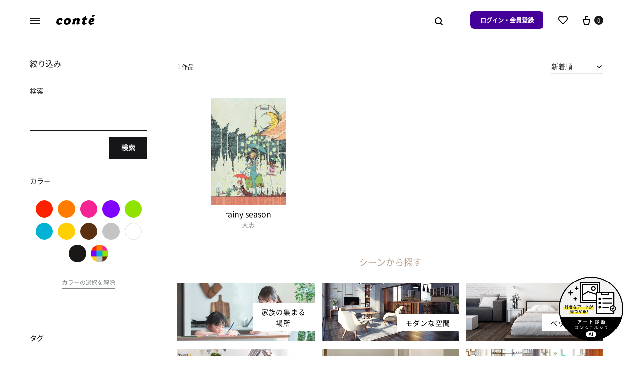

--- FILE ---
content_type: text/html; charset=UTF-8
request_url: https://conte.art/product-tag/%E8%9B%99/
body_size: 40572
content:
<!doctype html>
<html lang="ja">
<head>
	<meta charset="UTF-8">
	<meta name="viewport" content="width=device-width, initial-scale=1">
	<link rel="profile" href="http://gmpg.org/xfn/11">

	<title>蛙のアート作品を探す | conte（コンテ） &#8211; アート購入・販売</title>
<meta name='robots' content='max-image-preview:large' />
<script async src="https://s.yimg.jp/images/listing/tool/cv/ytag.js"></script><script>window.yjDataLayer = window.yjDataLayer || [];
function ytag() { yjDataLayer.push(arguments); }
ytag({"type":"ycl_cookie"});</script><link rel='dns-prefetch' href='//www.googletagmanager.com' />
<link rel='dns-prefetch' href='//s.yimg.jp' />
<link rel='dns-prefetch' href='//s.w.org' />
<link rel='dns-prefetch' href='//d2g2i9gj68att6.cloudfront.net' />
<link rel='dns-prefetch' href='//m.stripe.com' />
<link rel='dns-prefetch' href='//fonts.googleapis.com' />
<link rel='dns-prefetch' href='//fonts.gstatic.com' />
<link rel='preconnect' href='//d2g2i9gj68att6.cloudfront.net' />
<link rel='preconnect' href='//m.stripe.com' />
<link rel='preconnect' href='//fonts.googleapis.com' />
<link rel='preconnect' href='//fonts.gstatic.com' />
		<script type="text/javascript">
			window._wpemojiSettings = {"baseUrl":"https:\/\/s.w.org\/images\/core\/emoji\/13.1.0\/72x72\/","ext":".png","svgUrl":"https:\/\/s.w.org\/images\/core\/emoji\/13.1.0\/svg\/","svgExt":".svg","source":{"concatemoji":"https:\/\/d2g2i9gj68att6.cloudfront.net\/wp-includes\/js\/wp-emoji-release.min.js?ver=5.8.9"}};
			!function(e,a,t){var n,r,o,i=a.createElement("canvas"),p=i.getContext&&i.getContext("2d");function s(e,t){var a=String.fromCharCode;p.clearRect(0,0,i.width,i.height),p.fillText(a.apply(this,e),0,0);e=i.toDataURL();return p.clearRect(0,0,i.width,i.height),p.fillText(a.apply(this,t),0,0),e===i.toDataURL()}function c(e){var t=a.createElement("script");t.src=e,t.defer=t.type="text/javascript",a.getElementsByTagName("head")[0].appendChild(t)}for(o=Array("flag","emoji"),t.supports={everything:!0,everythingExceptFlag:!0},r=0;r<o.length;r++)t.supports[o[r]]=function(e){if(!p||!p.fillText)return!1;switch(p.textBaseline="top",p.font="600 32px Arial",e){case"flag":return s([127987,65039,8205,9895,65039],[127987,65039,8203,9895,65039])?!1:!s([55356,56826,55356,56819],[55356,56826,8203,55356,56819])&&!s([55356,57332,56128,56423,56128,56418,56128,56421,56128,56430,56128,56423,56128,56447],[55356,57332,8203,56128,56423,8203,56128,56418,8203,56128,56421,8203,56128,56430,8203,56128,56423,8203,56128,56447]);case"emoji":return!s([10084,65039,8205,55357,56613],[10084,65039,8203,55357,56613])}return!1}(o[r]),t.supports.everything=t.supports.everything&&t.supports[o[r]],"flag"!==o[r]&&(t.supports.everythingExceptFlag=t.supports.everythingExceptFlag&&t.supports[o[r]]);t.supports.everythingExceptFlag=t.supports.everythingExceptFlag&&!t.supports.flag,t.DOMReady=!1,t.readyCallback=function(){t.DOMReady=!0},t.supports.everything||(n=function(){t.readyCallback()},a.addEventListener?(a.addEventListener("DOMContentLoaded",n,!1),e.addEventListener("load",n,!1)):(e.attachEvent("onload",n),a.attachEvent("onreadystatechange",function(){"complete"===a.readyState&&t.readyCallback()})),(n=t.source||{}).concatemoji?c(n.concatemoji):n.wpemoji&&n.twemoji&&(c(n.twemoji),c(n.wpemoji)))}(window,document,window._wpemojiSettings);
		</script>
		<style type="text/css">
img.wp-smiley,
img.emoji {
	display: inline !important;
	border: none !important;
	box-shadow: none !important;
	height: 1em !important;
	width: 1em !important;
	margin: 0 .07em !important;
	vertical-align: -0.1em !important;
	background: none !important;
	padding: 0 !important;
}
</style>
	<style id='wp-block-library-inline-css' type='text/css'>
:root{--wp-admin-theme-color:#007cba;--wp-admin-theme-color-darker-10:#006ba1;--wp-admin-theme-color-darker-20:#005a87;--wp-admin-border-width-focus:2px}@media (-webkit-min-device-pixel-ratio:2),(min-resolution:192dpi){:root{--wp-admin-border-width-focus:1.5px}}:root .has-pale-pink-background-color{background-color:#f78da7}:root .has-vivid-red-background-color{background-color:#cf2e2e}:root .has-luminous-vivid-orange-background-color{background-color:#ff6900}:root .has-luminous-vivid-amber-background-color{background-color:#fcb900}:root .has-light-green-cyan-background-color{background-color:#7bdcb5}:root .has-vivid-green-cyan-background-color{background-color:#00d084}:root .has-pale-cyan-blue-background-color{background-color:#8ed1fc}:root .has-vivid-cyan-blue-background-color{background-color:#0693e3}:root .has-vivid-purple-background-color{background-color:#9b51e0}:root .has-white-background-color{background-color:#fff}:root .has-very-light-gray-background-color{background-color:#eee}:root .has-cyan-bluish-gray-background-color{background-color:#abb8c3}:root .has-very-dark-gray-background-color{background-color:#313131}:root .has-black-background-color{background-color:#000}:root .has-pale-pink-color{color:#f78da7}:root .has-vivid-red-color{color:#cf2e2e}:root .has-luminous-vivid-orange-color{color:#ff6900}:root .has-luminous-vivid-amber-color{color:#fcb900}:root .has-light-green-cyan-color{color:#7bdcb5}:root .has-vivid-green-cyan-color{color:#00d084}:root .has-pale-cyan-blue-color{color:#8ed1fc}:root .has-vivid-cyan-blue-color{color:#0693e3}:root .has-vivid-purple-color{color:#9b51e0}:root .has-white-color{color:#fff}:root .has-very-light-gray-color{color:#eee}:root .has-cyan-bluish-gray-color{color:#abb8c3}:root .has-very-dark-gray-color{color:#313131}:root .has-black-color{color:#000}:root .has-vivid-cyan-blue-to-vivid-purple-gradient-background{background:linear-gradient(135deg,#0693e3,#9b51e0)}:root .has-vivid-green-cyan-to-vivid-cyan-blue-gradient-background{background:linear-gradient(135deg,#00d084,#0693e3)}:root .has-light-green-cyan-to-vivid-green-cyan-gradient-background{background:linear-gradient(135deg,#7adcb4,#00d082)}:root .has-luminous-vivid-amber-to-luminous-vivid-orange-gradient-background{background:linear-gradient(135deg,#fcb900,#ff6900)}:root .has-luminous-vivid-orange-to-vivid-red-gradient-background{background:linear-gradient(135deg,#ff6900,#cf2e2e)}:root .has-very-light-gray-to-cyan-bluish-gray-gradient-background{background:linear-gradient(135deg,#eee,#a9b8c3)}:root .has-cool-to-warm-spectrum-gradient-background{background:linear-gradient(135deg,#4aeadc,#9778d1 20%,#cf2aba 40%,#ee2c82 60%,#fb6962 80%,#fef84c)}:root .has-blush-light-purple-gradient-background{background:linear-gradient(135deg,#ffceec,#9896f0)}:root .has-blush-bordeaux-gradient-background{background:linear-gradient(135deg,#fecda5,#fe2d2d 50%,#6b003e)}:root .has-purple-crush-gradient-background{background:linear-gradient(135deg,#34e2e4,#4721fb 50%,#ab1dfe)}:root .has-luminous-dusk-gradient-background{background:linear-gradient(135deg,#ffcb70,#c751c0 50%,#4158d0)}:root .has-hazy-dawn-gradient-background{background:linear-gradient(135deg,#faaca8,#dad0ec)}:root .has-pale-ocean-gradient-background{background:linear-gradient(135deg,#fff5cb,#b6e3d4 50%,#33a7b5)}:root .has-electric-grass-gradient-background{background:linear-gradient(135deg,#caf880,#71ce7e)}:root .has-subdued-olive-gradient-background{background:linear-gradient(135deg,#fafae1,#67a671)}:root .has-atomic-cream-gradient-background{background:linear-gradient(135deg,#fdd79a,#004a59)}:root .has-nightshade-gradient-background{background:linear-gradient(135deg,#330968,#31cdcf)}:root .has-midnight-gradient-background{background:linear-gradient(135deg,#020381,#2874fc)}.has-small-font-size{font-size:.8125em}.has-normal-font-size,.has-regular-font-size{font-size:1em}.has-medium-font-size{font-size:1.25em}.has-large-font-size{font-size:2.25em}.has-huge-font-size,.has-larger-font-size{font-size:2.625em}.has-text-align-center{text-align:center}.has-text-align-left{text-align:left}.has-text-align-right{text-align:right}#end-resizable-editor-section{display:none}.aligncenter{clear:both}.items-justified-left{justify-content:flex-start}.items-justified-center{justify-content:center}.items-justified-right{justify-content:flex-end}.items-justified-space-between{justify-content:space-between}.screen-reader-text{border:0;clip:rect(1px,1px,1px,1px);-webkit-clip-path:inset(50%);clip-path:inset(50%);height:1px;margin:-1px;overflow:hidden;padding:0;position:absolute;width:1px;word-wrap:normal!important}.screen-reader-text:focus{background-color:#ddd;clip:auto!important;-webkit-clip-path:none;clip-path:none;color:#444;display:block;font-size:1em;height:auto;left:5px;line-height:normal;padding:15px 23px 14px;text-decoration:none;top:5px;width:auto;z-index:100000}
</style>
<style id='wp-block-library-theme-inline-css' type='text/css'>
#start-resizable-editor-section{display:none}.wp-block-audio figcaption{color:#555;font-size:13px;text-align:center}.is-dark-theme .wp-block-audio figcaption{color:hsla(0,0%,100%,.65)}.wp-block-code{font-family:Menlo,Consolas,monaco,monospace;color:#1e1e1e;padding:.8em 1em;border:1px solid #ddd;border-radius:4px}.wp-block-embed figcaption{color:#555;font-size:13px;text-align:center}.is-dark-theme .wp-block-embed figcaption{color:hsla(0,0%,100%,.65)}.blocks-gallery-caption{color:#555;font-size:13px;text-align:center}.is-dark-theme .blocks-gallery-caption{color:hsla(0,0%,100%,.65)}.wp-block-image figcaption{color:#555;font-size:13px;text-align:center}.is-dark-theme .wp-block-image figcaption{color:hsla(0,0%,100%,.65)}.wp-block-pullquote{border-top:4px solid;border-bottom:4px solid;margin-bottom:1.75em;color:currentColor}.wp-block-pullquote__citation,.wp-block-pullquote cite,.wp-block-pullquote footer{color:currentColor;text-transform:uppercase;font-size:.8125em;font-style:normal}.wp-block-quote{border-left:.25em solid;margin:0 0 1.75em;padding-left:1em}.wp-block-quote cite,.wp-block-quote footer{color:currentColor;font-size:.8125em;position:relative;font-style:normal}.wp-block-quote.has-text-align-right{border-left:none;border-right:.25em solid;padding-left:0;padding-right:1em}.wp-block-quote.has-text-align-center{border:none;padding-left:0}.wp-block-quote.is-large,.wp-block-quote.is-style-large{border:none}.wp-block-search .wp-block-search__label{font-weight:700}.wp-block-group.has-background{padding:1.25em 2.375em;margin-top:0;margin-bottom:0}.wp-block-separator{border:none;border-bottom:2px solid;margin-left:auto;margin-right:auto;opacity:.4}.wp-block-separator:not(.is-style-wide):not(.is-style-dots){width:100px}.wp-block-separator.has-background:not(.is-style-dots){border-bottom:none;height:1px}.wp-block-separator.has-background:not(.is-style-wide):not(.is-style-dots){height:2px}.wp-block-table thead{border-bottom:3px solid}.wp-block-table tfoot{border-top:3px solid}.wp-block-table td,.wp-block-table th{padding:.5em;border:1px solid;word-break:normal}.wp-block-table figcaption{color:#555;font-size:13px;text-align:center}.is-dark-theme .wp-block-table figcaption{color:hsla(0,0%,100%,.65)}.wp-block-video figcaption{color:#555;font-size:13px;text-align:center}.is-dark-theme .wp-block-video figcaption{color:hsla(0,0%,100%,.65)}.wp-block-template-part.has-background{padding:1.25em 2.375em;margin-top:0;margin-bottom:0}#end-resizable-editor-section{display:none}
</style>
<style id='woocommerce-inline-inline-css' type='text/css'>
.woocommerce form .form-row .required { visibility: visible; }
</style>
<link rel="preload" href="https://d2g2i9gj68att6.cloudfront.net/content/themes/konte/css/animate.css?ver=3.5.2" as="style" onload="this.onload=null;this.rel='stylesheet'" data-handle="animate" media="all" />
<noscript>
	<link rel='stylesheet' id='animate-css'  href='https://d2g2i9gj68att6.cloudfront.net/content/themes/konte/css/animate.css?ver=3.5.2' type='text/css' media='all' />

</noscript><link rel="preload" href="https://d2g2i9gj68att6.cloudfront.net/content/themes/konte/css/font-awesome.min.css?ver=4.7.0" as="style" onload="this.onload=null;this.rel='stylesheet'" data-handle="font-awesome" media="all" />
<noscript>
	<link rel='stylesheet' id='font-awesome-css'  href='https://d2g2i9gj68att6.cloudfront.net/content/themes/konte/css/font-awesome.min.css?ver=4.7.0' type='text/css' media='all' />

</noscript><link rel="preload" href="https://d2g2i9gj68att6.cloudfront.net/content/themes/konte/css/bootstrap.css?ver=3.3.7" as="style" onload="this.onload=null;this.rel='stylesheet'" data-handle="bootstrap-grid" media="all" />
<noscript>
	<link rel='stylesheet' id='bootstrap-grid-css'  href='https://d2g2i9gj68att6.cloudfront.net/content/themes/konte/css/bootstrap.css?ver=3.3.7' type='text/css' media='all' />

</noscript><link rel='stylesheet' id='konte-css'  href='https://d2g2i9gj68att6.cloudfront.net/content/themes/konte/style.css?ver=5.8.9' type='text/css' media='all' />
<style id='konte-inline-css' type='text/css'>
body, .block-editor .editor-styles-wrapper{font-size: 16px;}.topbar {height: 40px}.header-main, .header-v10 .site-branding { height: 80px; }.header-bottom { height: 90px; }.header-mobile {height: 60px}.logo img {width: 80px;}.logo svg {width: 80px;height: auto;}
</style>
<link rel="preload" href="https://d2g2i9gj68att6.cloudfront.net/content/themes/conte/public/css/chat.css?231016130923" as="style" onload="this.onload=null;this.rel='stylesheet'" data-handle="conte_chat" media="all" />
<noscript>
	<link rel='stylesheet' id='conte_chat-css'  href='https://d2g2i9gj68att6.cloudfront.net/content/themes/conte/public/css/chat.css?231016130923' type='text/css' media='all' />

</noscript><link rel="preload" href="https://d2g2i9gj68att6.cloudfront.net/content/themes/conte/assets/paginationjs-master/dist/pagination.css" as="style" onload="this.onload=null;this.rel='stylesheet'" data-handle="paginationcss" media="all" />
<noscript>
	<link rel='stylesheet' id='paginationcss-css'  href='https://d2g2i9gj68att6.cloudfront.net/content/themes/conte/assets/paginationjs-master/dist/pagination.css' type='text/css' media='all' />

</noscript><link rel="preload" href="https://d2g2i9gj68att6.cloudfront.net/content/themes/conte/assets/fontawesome/css/all.min.css?ver=5.8.9" as="style" onload="this.onload=null;this.rel='stylesheet'" data-handle="fontawesome" media="all" />
<noscript>
	<link rel='stylesheet' id='fontawesome-css'  href='https://d2g2i9gj68att6.cloudfront.net/content/themes/conte/assets/fontawesome/css/all.min.css?ver=5.8.9' type='text/css' media='all' />

</noscript><link rel="preload" href="https://d2g2i9gj68att6.cloudfront.net/content/themes/conte/public/css/mobile-to-pc.css?231016130923" as="style" onload="this.onload=null;this.rel='stylesheet'" data-handle="konte-mobile-to-pc" media="all" />
<noscript>
	<link rel='stylesheet' id='konte-mobile-to-pc-css'  href='https://d2g2i9gj68att6.cloudfront.net/content/themes/conte/public/css/mobile-to-pc.css?231016130923' type='text/css' media='all' />

</noscript><link rel="preload" href="https://d2g2i9gj68att6.cloudfront.net/content/themes/conte/style.css?231016130923" as="style" onload="this.onload=null;this.rel='stylesheet'" data-handle="konte-child" media="all" />
<noscript>
	<link rel='stylesheet' id='konte-child-css'  href='https://d2g2i9gj68att6.cloudfront.net/content/themes/conte/style.css?231016130923' type='text/css' media='all' />

</noscript><link rel='stylesheet' id='conte-custom-common-page-css-css'  href='https://d2g2i9gj68att6.cloudfront.net/content/themes/conte/public/css/common.css?240111044449&#038;ver=5.8.9' type='text/css' media='all' />
<link rel='stylesheet' id='conte-custom-shop-page-css-css'  href='https://d2g2i9gj68att6.cloudfront.net/content/themes/conte/public/css/shop.css?231016130923&#038;ver=5.8.9' type='text/css' media='all' />
<link rel="preload" href="https://d2g2i9gj68att6.cloudfront.net/content/plugins/woocommerce/assets/css/select2.css?ver=5.4.4" as="style" onload="this.onload=null;this.rel='stylesheet'" data-handle="select2" media="all" />
<noscript>
	<link rel='stylesheet' id='select2-css'  href='https://d2g2i9gj68att6.cloudfront.net/content/plugins/woocommerce/assets/css/select2.css?ver=5.4.4' type='text/css' media='all' />

</noscript><link rel="preload" href="https://d2g2i9gj68att6.cloudfront.net/content/themes/konte/woocommerce.css?ver=5.8.9" as="style" onload="this.onload=null;this.rel='stylesheet'" data-handle="konte-woocommerce" media="all" />
<noscript>
	<link rel='stylesheet' id='konte-woocommerce-css'  href='https://d2g2i9gj68att6.cloudfront.net/content/themes/konte/woocommerce.css?ver=5.8.9' type='text/css' media='all' />

</noscript><style id='konte-woocommerce-inline-css' type='text/css'>
.woocommerce-badge.onsale {background-color: #3ee590}.woocommerce-badge.new {background-color: #ffb453}.woocommerce-badge.featured {background-color: #ff736c}.woocommerce-badge.sold-out {background-color: #838889}@media (max-width: 767px) { .cart-panel .panel { width: 89%; } }
</style>
<script type="text/template" id="tmpl-variation-template">
	<div class="woocommerce-variation-description">{{{ data.variation.variation_description }}}</div>
	<div class="woocommerce-variation-price">{{{ data.variation.price_html }}}</div>
	<div class="woocommerce-variation-availability">{{{ data.variation.availability_html }}}</div>
</script>
<script type="text/template" id="tmpl-unavailable-variation-template">
	<p>この商品は対応しておりません。異なる組み合わせを選択してください。</p>
</script>
<script type='text/javascript' src='https://d2g2i9gj68att6.cloudfront.net/wp-includes/js/jquery/jquery.min.js?ver=3.6.0' id='jquery-core-js'></script>
<script type='text/javascript' src='https://d2g2i9gj68att6.cloudfront.net/wp-includes/js/jquery/jquery-migrate.min.js?ver=3.3.2' id='jquery-migrate-js'></script>
<script type='text/javascript' src='https://d2g2i9gj68att6.cloudfront.net/content/plugins/woocommerce/assets/js/jquery-blockui/jquery.blockUI.min.js?ver=2.70' id='jquery-blockui-js'></script>
<script type='text/javascript' id='wc-add-to-cart-js-extra'>
/* <![CDATA[ */
var wc_add_to_cart_params = {"ajax_url":"\/wp-admin\/admin-ajax.php","wc_ajax_url":"\/?wc-ajax=%%endpoint%%","i18n_view_cart":"\u304a\u8cb7\u3044\u7269\u30ab\u30b4\u3092\u8868\u793a","cart_url":"https:\/\/conte.art\/cart\/","is_cart":"","cart_redirect_after_add":"yes"};
/* ]]> */
</script>
<script type='text/javascript' src='https://d2g2i9gj68att6.cloudfront.net/content/plugins/woocommerce/assets/js/frontend/add-to-cart.min.js?ver=5.4.4' id='wc-add-to-cart-js'></script>
<script type='text/javascript' src='https://d2g2i9gj68att6.cloudfront.net/content/plugins/js_composer/assets/js/vendors/woocommerce-add-to-cart.js?ver=6.5.0' id='vc_woocommerce-add-to-cart-js-js'></script>

<!-- Google アナリティクス スニペット (Site Kit が追加) -->
<script type='text/javascript' src='https://www.googletagmanager.com/gtag/js?id=UA-199314534-1' id='google_gtagjs-js' async></script>
<script type='text/javascript' id='google_gtagjs-js-after'>
window.dataLayer = window.dataLayer || [];function gtag(){dataLayer.push(arguments);}
gtag('set', 'linker', {"domains":["conte.art"]} );
gtag("js", new Date());
gtag("set", "developer_id.dZTNiMT", true);
gtag("config", "UA-199314534-1", {"anonymize_ip":true});
gtag("config", "G-K4L79N8JKH");
</script>

<!-- (ここまで) Google アナリティクス スニペット (Site Kit が追加) -->
<script type='text/javascript' src='https://d2g2i9gj68att6.cloudfront.net/content/themes/conte/js/chat.js?231016130923' id='conte_chat-js'></script>
<script type='text/javascript' src='https://d2g2i9gj68att6.cloudfront.net/content/themes/conte/js/conte.js?231016130923' id='conte-js-js'></script>
<script type='text/javascript' src='https://d2g2i9gj68att6.cloudfront.net/content/themes/conte/js/art_list.js?231016130923' id='conte-custom-art-list-js-js'></script>
<script type='text/javascript' src='https://d2g2i9gj68att6.cloudfront.net/content/themes/conte/js/art_list_pagination.js?231016130923' id='conte-custom-art-list-pagination-js-js'></script>
<script type='text/javascript' src='https://d2g2i9gj68att6.cloudfront.net/content/themes/conte/public/js/shop/appview.js?1769419627' id='conte-custom-page-js-js'></script>
<link rel="https://api.w.org/" href="https://conte.art/wp-json/" /><link rel="alternate" type="application/json" href="https://conte.art/wp-json/wp/v2/product_tag/1527" /><meta name="generator" content="Site Kit by Google 1.93.0" /><link rel="preconnect" href="https://fonts.googleapis.com"><link rel="preconnect" href="https://fonts.gstatic.com" crossorigin><link href="https://fonts.googleapis.com/css2?family=Poppins:wght@400;700&display=swap" rel="stylesheet">
<meta content="蛙に関するアート作品1点が全て5000円から購入できる販売サイトです。conteでは、プレミアムな額装込みのプリント作品セットをお届けします。" name="description">
<meta content="蛙のアート作品を探す | conte（コンテ） - アート購入・販売" property="og:title">
<meta content="蛙に関するアート作品1点が全て5000円から購入できる販売サイトです。conteでは、プレミアムな額装込みのプリント作品セットをお届けします。" property="og:description">
<meta content="https://conte.art/content/uploads/2021/06/ogp_img.png" property="og:image">
<meta content="蛙のアート作品を探す | conte（コンテ） - アート購入・販売" property="twitter:title">
<meta content="蛙に関するアート作品1点が全て5000円から購入できる販売サイトです。conteでは、プレミアムな額装込みのプリント作品セットをお届けします。" property="twitter:description">
<meta content="https://conte.art/content/uploads/2021/05/アセット-5.png" property="twitter:image">
<meta property="og:url" content="https://conte.art/product-tag/%e8%9b%99/">
<meta property="og:type" content="website">
<link rel="canonical" href="https://conte.art/product-tag/%e8%9b%99/">
<meta content="summary" name="twitter:card">
<meta name="twitter:site" content="@conte_art_offl">
	<noscript><style>.woocommerce-product-gallery{ opacity: 1 !important; }</style></noscript>
	<meta name="google-site-verification" content="cSWqhJhIf6RnidBhKycnE0dOsvQvoVy4lPNB1klXMfk">
<!-- Google AdSense スニペット (Site Kit が追加) -->
<meta name="google-adsense-platform-account" content="ca-host-pub-2644536267352236">
<meta name="google-adsense-platform-domain" content="sitekit.withgoogle.com">
<!-- (ここまで) Google AdSense スニペット (Site Kit が追加) -->

<!-- Google タグ マネージャー スニペット (Site Kit が追加) -->
<script type="text/javascript">
			( function( w, d, s, l, i ) {
				w[l] = w[l] || [];
				w[l].push( {'gtm.start': new Date().getTime(), event: 'gtm.js'} );
				var f = d.getElementsByTagName( s )[0],
					j = d.createElement( s ), dl = l != 'dataLayer' ? '&l=' + l : '';
				j.async = true;
				j.src = 'https://www.googletagmanager.com/gtm.js?id=' + i + dl;
				f.parentNode.insertBefore( j, f );
			} )( window, document, 'script', 'dataLayer', 'GTM-P9FMSXQ' );
			
</script>

<!-- (ここまで) Google タグ マネージャー スニペット (Site Kit が追加) -->
<link rel="icon" href="https://d2g2i9gj68att6.cloudfront.net/content/uploads/2021/03/cropped-favicon-32x32.png" sizes="32x32" />
<link rel="icon" href="https://d2g2i9gj68att6.cloudfront.net/content/uploads/2021/03/cropped-favicon-192x192.png" sizes="192x192" />
<link rel="apple-touch-icon" href="https://d2g2i9gj68att6.cloudfront.net/content/uploads/2021/03/cropped-favicon-180x180.png" />
<meta name="msapplication-TileImage" content="https://d2g2i9gj68att6.cloudfront.net/content/uploads/2021/03/cropped-favicon-270x270.png" />
		<style type="text/css" id="wp-custom-css">
			*{
	margin:0;
	padding:0;
	/*
	 * 
	 * font-family: Poppins, 'Noto Sans JP';
	*/
}
.grecaptcha-badge { visibility: hidden; }
.entry-header .entry-thumbnail:after {
    height: 0;
}
.entry-header .entry-thumbnail + .post-info {
    margin-top: 0;
}
.comments-link{
	display:none;
}
.hamburger-navigation .menu > li > ul.open {
  z-index:10; 
	position: unset;
	padding: 0;
	margin-top: 0.5em;
}
.konte-promotion.layout-inline .konte-promotion__text {
    display: block;
    margin-bottom: 0px;
    font-weight: 700;
}
/* .campaign-bar__campaigns{
	   margin-bottom:10px;
} */

a.konte-button.button-underline.underline-full.small{
	font-size:14px;
}
.widget{
	border:none;
}
.widget h3::after {
    content: "";
    border-bottom: 2px solid #000;
    position: absolute;
    bottom: 0;
    width: 61.8%;
    left: 0;
}
.widget h3{
    display: inline-block;
    position: relative;
    padding-bottom:5px;
    margin-bottom:10px
}
.menu > li > a{
	font-family: 'Poppins', 'NotoJP';
	letter-spacing: 0.5px;
}
.font-poppins{
	font-family: 'Poppins', 'NotoJP';
}		</style>
		<script>
        var woocs_is_mobile = 0;
        var woocs_special_ajax_mode = 0;
        var woocs_drop_down_view = "ddslick";
        var woocs_current_currency = {"name":"USD","rate":0.0090909090909,"symbol":"&#36;","position":"left","is_etalon":0,"hide_cents":0,"hide_on_front":0,"rate_plus":"","decimals":2,"separators":"0","description":"","flag":"https:\/\/conte.art\/wp-content\/plugins\/woocommerce-currency-switcher\/img\/no_flag.png"};
        var woocs_default_currency = {"name":"JPY","rate":1,"symbol":"\u5186","position":"right","is_etalon":1,"hide_cents":0,"hide_on_front":0,"rate_plus":"","decimals":0,"separators":"0","description":"","flag":"https:\/\/conte.art\/wp-content\/plugins\/woocommerce-currency-switcher\/img\/no_flag.png"};
        var woocs_redraw_cart = 1;
        var woocs_array_of_get = '{}';
        
        woocs_array_no_cents = '["JPY","TWD"]';

        var woocs_ajaxurl = "https://conte.art/wp-admin/admin-ajax.php";
        var woocs_lang_loading = "loading";
        var woocs_shop_is_cached =0;
        </script><style id="kirki-inline-styles"></style><noscript><style> .wpb_animate_when_almost_visible { opacity: 1; }</style></noscript><!-- WooCommerce Google Analytics Integration -->
		<script type='text/javascript'>
			var gaProperty = 'UA-199314534-1';
			var disableStr = 'ga-disable-' + gaProperty;
			if ( document.cookie.indexOf( disableStr + '=true' ) > -1 ) {
				window[disableStr] = true;
			}
			function gaOptout() {
				document.cookie = disableStr + '=true; expires=Thu, 31 Dec 2099 23:59:59 UTC; path=/';
				window[disableStr] = true;
			}
		</script><script async src="https://www.googletagmanager.com/gtag/js?id=UA-199314534-1"></script>
		<script>
		window.dataLayer = window.dataLayer || [];
		function gtag(){dataLayer.push(arguments);}
		gtag('js', new Date());
		gtag('set', 'developer_id.dOGY3NW', true);

		gtag('config', 'UA-199314534-1', {
			'allow_google_signals': true,
			'link_attribution': false,
			'anonymize_ip': true,
			'linker':{
				'domains': [],
				'allow_incoming': false,
			},
			'custom_map': {
				'dimension1': 'logged_in'
			},
			'logged_in': 'no'
		} );

		
		</script>
		
		<!-- /WooCommerce Google Analytics Integration --></head>

<body class="archive tax-product_tag term-1527 wp-embed-responsive theme-konte woocommerce woocommerce-page woocommerce-no-js no-top-spacing no-bottom-spacing sidebar-left hfeed wpb-js-composer js-comp-ver-6.5.0 vc_responsive woocommerce-active woocommerce-archive shop-layout-standard woocommerce-nav-numeric currency-usd">

		<!-- Google タグ マネージャー (noscript) スニペット (Site Kit が追加) -->
		<noscript>
			<iframe src="https://www.googletagmanager.com/ns.html?id=GTM-P9FMSXQ" height="0" width="0" style="display:none;visibility:hidden"></iframe>
		</noscript>
		<!-- (ここまで) Google タグ マネージャー (noscript) スニペット (Site Kit が追加) -->
		
<div id="svg-defs" class="svg-defs hidden"><svg xmlns="http://www.w3.org/2000/svg" xmlns:xlink="http://www.w3.org/1999/xlink"><symbol viewBox="0 0 24 24" id="account" xmlns="http://www.w3.org/2000/svg"><path d="M12 12c-2.5 0-4-1.5-4-4 0-2.39 1.61-4 4-4s4 1.61 4 4c0 2.5-1.5 4-4 4zm0-6c-.6 0-2 .19-2 2 0 1.42.58 2 2 2s2-.58 2-2c0-1.81-1.4-2-2-2zM18 20H6c-.55 0-1-.45-1-1 0-4.21 2.09-6 7-6s7 1.79 7 6c0 .55-.45 1-1 1zM7.04 18h9.92c-.17-1.76-1.04-3-4.96-3s-4.79 1.24-4.96 3z"/><path fill="none" d="M0 0h24v24H0z"/></symbol><symbol viewBox="2 2 10 10" id="arrow-breadcrumb" xmlns="http://www.w3.org/2000/svg"><path d="M9.156 7l-2.5 3.125-.669-.536L8.058 7 5.987 4.411l.669-.536z"/><path fill="none" d="M2 2h10v10H2z"/></symbol><symbol viewBox="0 0 32 32" id="arrow-down" xmlns="http://www.w3.org/2000/svg"><path fill="none" d="M0 0h32v32H0z"/><path d="M17 18V4h-2v14H9l7 10 7-10h-6zm-1.04 6.512L12.841 20H19.079l-3.119 4.512z"/></symbol><symbol viewBox="0 0 14 14" id="arrow-dropdown" xmlns="http://www.w3.org/2000/svg"><path d="M7 10.773L1.531 6.398l.938-1.171L7 8.851l4.531-3.624.938 1.171z"/><path fill="none" d="M0 0h14v14H0z"/></symbol><symbol viewBox="0 0 32 32" id="arrow-left" xmlns="http://www.w3.org/2000/svg"><path fill="none" d="M0 0h32v32H0z"/><path d="M14 17h14v-2H14V9L4 16l10 7v-6zm-6.512-1.04L12 12.841V19.079L7.488 15.96z"/></symbol><symbol viewBox="0 0 24 24" id="cart" xmlns="http://www.w3.org/2000/svg"><path fill="none" d="M0 0h24v24H0z"/><path d="M19 10h-3V7c0-2.206-1.794-4-4-4S8 4.794 8 7v3H5c-.55 0-.908.441-.797.979l1.879 9.042c.112.538.654.979 1.204.979h9.429c.55 0 1.092-.441 1.203-.979l1.879-9.042C19.908 10.441 19.55 10 19 10zm-9-3c0-1.103.897-2 2-2s2 .897 2 2v3h-4V7zm6.087 12H7.913l-1.455-7h11.313l-1.684 7z"/></symbol><symbol viewBox="0 0 12 12" id="check-checkbox" xmlns="http://www.w3.org/2000/svg"><path d="M4.177 10.543L.434 6.8l1.132-1.132 2.611 2.611 6.258-6.256 1.13 1.132z"/></symbol><symbol viewBox="0 0 24 24" id="close" xmlns="http://www.w3.org/2000/svg"><path fill="none" d="M0 0h24v24H0z"/><path d="M19.778 5.636l-1.414-1.414L12 10.586 5.636 4.222 4.222 5.636 10.586 12l-6.364 6.364 1.414 1.414L12 13.414l6.364 6.364 1.414-1.414L13.414 12z"/></symbol><symbol viewBox="0 0 18 18" id="close-mini" xmlns="http://www.w3.org/2000/svg"><path fill="none" d="M0 0h18v18H0z"/><path d="M11.576 5.576L9 8.152 6.424 5.576l-.848.848L8.152 9l-2.576 2.576.848.848L9 9.848l2.576 2.576.848-.848L9.848 9l2.576-2.576z"/><path d="M9 1a8 8 0 100 16A8 8 0 009 1zm0 15c-3.86 0-7-3.14-7-7s3.14-7 7-7 7 3.14 7 7-3.14 7-7 7z"/></symbol><symbol viewBox="0 0 16 16" id="comment" xmlns="http://www.w3.org/2000/svg"><path fill="none" d="M0 0h16v16H0z"/><path d="M13 3v8.826l-1.849-1.585L10.87 10H3V3h10m1-1H2v9h8.5l3.5 3V2z"/></symbol><symbol viewBox="0 0 40 40" id="error" xmlns="http://www.w3.org/2000/svg"><path d="M20 0C8.972 0 0 8.972 0 20s8.972 20 20 20 20-8.972 20-20S31.028 0 20 0zm0 38c-9.925 0-18-8.075-18-18S10.075 2 20 2s18 8.075 18 18-8.075 18-18 18z"/><path d="M25.293 13.293L20 18.586l-5.293-5.293-1.414 1.414L18.586 20l-5.293 5.293 1.414 1.414L20 21.414l5.293 5.293 1.414-1.414L21.414 20l5.293-5.293z"/></symbol><symbol viewBox="0 0 24 24" id="eye" xmlns="http://www.w3.org/2000/svg"><circle cx="12" cy="12" r="2"/><path d="M16.466 6.748C15.238 5.583 13.619 5 12 5s-3.238.583-4.466 1.748L2 12l5.534 5.252C8.762 18.417 10.381 19 12 19s3.238-.583 4.466-1.748L22 12l-5.534-5.252zm-1.377 9.053C14.274 16.574 13.177 17 12 17s-2.274-.426-3.089-1.199L4.905 12 8.91 8.199C9.726 7.426 10.823 7 12 7s2.274.426 3.089 1.199L19.095 12l-4.006 3.801z"/><path fill="none" d="M0 0h24v24H0z"/></symbol><symbol viewBox="0 0 24 24" id="filter" xmlns="http://www.w3.org/2000/svg"><path fill="none" d="M0 0h24v24H0z"/><path d="M9.859 7A3.991 3.991 0 006 4a4 4 0 000 8c1.862 0 3.412-1.278 3.859-3H22V7H9.859zM6 10a1.994 1.994 0 01-1.723-1C4.106 8.705 4 8.366 4 8s.106-.705.277-1c.347-.595.985-1 1.723-1s1.376.405 1.723 1c.171.295.277.634.277 1s-.106.705-.277 1c-.347.595-.985 1-1.723 1zM13 12a3.991 3.991 0 00-3.859 3H2v2h7.141c.446 1.722 1.997 3 3.859 3s3.412-1.278 3.859-3H22v-2h-5.141A3.991 3.991 0 0013 12zm0 6a1.994 1.994 0 01-1.723-1c-.171-.295-.277-.634-.277-1s.106-.705.277-1c.346-.595.984-1 1.723-1s1.376.405 1.723 1c.171.295.277.634.277 1s-.106.705-.277 1c-.347.595-.985 1-1.723 1z"/></symbol><symbol viewBox="0 0 20 20" id="gallery" xmlns="http://www.w3.org/2000/svg"><path d="M15 13H1V3h14v10zM3 11h10V5H3v6z"/><path d="M19 17H6v-2h11V8h2z"/><path fill="none" d="M0 0h20v20H0z"/></symbol><symbol viewBox="0 0 24 24" id="heart" xmlns="http://www.w3.org/2000/svg"><path d="M16.243 3.843c-1.28 0-2.559.488-3.536 1.464L12 6.015l-.707-.707c-.976-.976-2.256-1.464-3.536-1.464s-2.559.487-3.535 1.464a5 5 0 000 7.071L6.343 14.5l2.121 2.121L12 20.157l3.536-3.536 2.121-2.121 2.121-2.121a5 5 0 00-3.535-8.536z"/><path fill="none" d="M0 0h24v24H0z"/></symbol><symbol viewBox="0 0 24 24" id="heart-o" xmlns="http://www.w3.org/2000/svg"><path d="M16.243 5.843c.801 0 1.555.312 2.121.879a3.003 3.003 0 010 4.243l-2.121 2.121-2.121 2.121L12 17.328l-2.121-2.121-2.121-2.121-2.121-2.121a2.98 2.98 0 01-.879-2.121c0-.801.312-1.555.879-2.121a2.98 2.98 0 012.121-.879c.801 0 1.555.312 2.121.879l.707.707L12 8.843l1.414-1.414.707-.707a2.98 2.98 0 012.122-.879m0-2c-1.28 0-2.559.488-3.536 1.464L12 6.015l-.707-.707c-.976-.976-2.256-1.464-3.536-1.464s-2.559.487-3.535 1.464a5 5 0 000 7.071L6.343 14.5l2.121 2.121L12 20.157l3.536-3.536 2.121-2.121 2.121-2.121a5 5 0 00-3.535-8.536z"/><path fill="none" d="M0 0h24v24H0z"/></symbol><symbol viewBox="0 0 40 40" id="information" xmlns="http://www.w3.org/2000/svg"><path d="M20 40C8.972 40 0 31.028 0 20S8.972 0 20 0s20 8.972 20 20-8.972 20-20 20zm0-38C10.075 2 2 10.075 2 20s8.075 18 18 18 18-8.075 18-18S29.925 2 20 2z"/><path d="M19 16h2v12h-2zM19 12h2v2h-2z"/></symbol><symbol viewBox="0 0 16 16" id="left" xmlns="http://www.w3.org/2000/svg"><path fill="none" d="M0 0h16v16H0z"/><path d="M8.394 13.941L4.073 8l4.321-5.941 1.212.882L5.927 8l3.679 5.059z"/></symbol><symbol viewBox="0 0 24 24" id="menu" xmlns="http://www.w3.org/2000/svg"><path fill="none" d="M0 0h24v24H0z"/><path d="M2 6h20v2H2zM2 16h20v2H2zM2 11h20v2H2z"/></symbol><symbol viewBox="0 0 16 16" id="minus" xmlns="http://www.w3.org/2000/svg"><path fill="none" d="M0 0h16v16H0z"/><path d="M3 7h10v2H3z"/></symbol><symbol viewBox="0 0 16 16" id="plus" xmlns="http://www.w3.org/2000/svg"><path fill="none" d="M0 0h16v16H0z"/><path d="M13 7H9V3H7v4H3v2h4v4h2V9h4z"/></symbol><symbol viewBox="3.5 4.5 16 16" id="plus-mini" xmlns="http://www.w3.org/2000/svg"><path fill="none" d="M3.5 4.5h16v16h-16z"/><path d="M15.5 11.5h-3v-3h-2v3h-3v2h3v3h2v-3h3z"/></symbol><symbol viewBox="0 0 24 24" id="plus-zoom" xmlns="http://www.w3.org/2000/svg"><path fill="none" d="M0 0h24v24H0z"/><path d="M20 11h-7V4h-2v7H4v2h7v7h2v-7h7z"/></symbol><symbol viewBox="0 0 16 16" id="right" xmlns="http://www.w3.org/2000/svg"><path fill="none" d="M0 0h16v16H0z"/><path d="M7.606 13.941L11.927 8 7.606 2.059l-1.212.882L10.073 8l-3.679 5.059z"/></symbol><symbol viewBox="0 0 24 24" id="search" xmlns="http://www.w3.org/2000/svg"><path fill="none" d="M0 0h24v24H0z"/><path d="M20 18.586l-3.402-3.402A6.953 6.953 0 0018 11c0-3.86-3.141-7-7-7-3.86 0-7 3.14-7 7 0 3.859 3.14 7 7 7 1.57 0 3.015-.526 4.184-1.402L18.586 20 20 18.586zM6 11c0-2.757 2.243-5 5-5s5 2.243 5 5-2.243 5-5 5-5-2.243-5-5z"/></symbol><symbol viewBox="0 0 16 16" id="share" xmlns="http://www.w3.org/2000/svg"><path d="M7 2.957V10h1V2.957l1.646 1.647.708-.708L7.5 1.043 4.646 3.896l.708.708z"/><path d="M10 6v1h1v6H4V7h1V6H3v8h9V6z"/><path fill="none" d="M0 0h16v16H0z"/></symbol><symbol viewBox="0 0 24 24" id="shop-bag" xmlns="http://www.w3.org/2000/svg"><path fill="none" d="M0 0h24v24H0z"/><path d="M20.958 19.465l-.906-14.969a1.613 1.613 0 00-1.59-1.492H5.507c-.835 0-1.541.668-1.592 1.492l-.913 14.969c-.05.821.58 1.492 1.408 1.492H19.55a1.39 1.39 0 001.41-1.492zm-15.926-.503L5.884 5h12.2l.845 13.963H5.032z"/><path d="M13.97 6.993v2.52c0 .146-.06.447-.232.734-.286.476-.801.763-1.763.763-.961 0-1.477-.286-1.762-.763a1.594 1.594 0 01-.232-.735V6.993H7.986v2.52c0 .475.127 1.11.516 1.76.649 1.083 1.817 1.732 3.473 1.732 1.657 0 2.825-.65 3.474-1.732a3.473 3.473 0 00.516-1.76v-2.52H13.97z"/></symbol><symbol viewBox="0 0 24 24" id="shop-bag-2" xmlns="http://www.w3.org/2000/svg"><path fill="none" d="M0 0h24v24H0z"/><path d="M18.395 3H4.87a.847.847 0 00-.847.847v16.27c0 .467.378.847.846.847h13.527c.469 0 .848-.38.848-.846V3.847A.848.848 0 0018.395 3zm-.847 16.27H5.715V4.694H17.55V19.27z"/><path d="M11.631 14.657a4.31 4.31 0 004.304-4.304V6.895a.847.847 0 10-1.693 0v3.458a2.615 2.615 0 01-2.611 2.61 2.614 2.614 0 01-2.611-2.61V6.895a.847.847 0 00-1.694 0v3.458a4.311 4.311 0 004.305 4.304z"/></symbol><symbol viewBox="0 0 24 24" id="shop-bag-3" xmlns="http://www.w3.org/2000/svg"><path fill="none" d="M0 0h24v24H0z"/><path d="M18.388 19.768l-.81-12.346a1.071 1.071 0 00-1.069-1.001h-1.384A3.432 3.432 0 0011.696 3a3.432 3.432 0 00-3.428 3.421H6.884c-.565 0-1.032.438-1.07 1.001l-.812 12.392a1.072 1.072 0 001.07 1.141h11.25a1.071 1.071 0 001.066-1.187zM11.696 5.143c.707 0 1.282.573 1.286 1.278h-2.571a1.287 1.287 0 011.285-1.278zm-4.48 13.67l.671-10.25h7.619l.672 10.25H7.215z"/></symbol><symbol viewBox="0 0 24 24" id="shop-bag-4" xmlns="http://www.w3.org/2000/svg"><path fill="none" d="M0 0h24v24H0z"/><path d="M18.633 20.101L18.09 8.143a.818.818 0 00-.817-.78h-2.455V6c0-1.654-1.346-3-3-3s-3 1.346-3 3v1.362H6.364a.818.818 0 00-.818.781l-.545 12.002a.818.818 0 00.817.855H17.82a.818.818 0 00.814-.899zm-8.179-14.1c0-.753.612-1.365 1.364-1.365.752 0 1.364.612 1.364 1.364v1.362h-2.728V6zm-3.78 13.363l.471-10.365h1.673v.818a.818.818 0 001.636 0v-.818h2.728v.818a.818.818 0 001.636 0v-.818h1.673l.47 10.365H6.675z"/></symbol><symbol viewBox="0 0 24 24" id="shop-bag-5" xmlns="http://www.w3.org/2000/svg"><path fill="none" d="M0 0h24v24H0z"/><path d="M19.311 20.091L18.256 8.486a.794.794 0 00-.79-.723h-2.383V5.912A2.915 2.915 0 0012.171 3 2.915 2.915 0 009.26 5.912v1.851H6.877a.794.794 0 00-.79.723l-1.06 11.648a.794.794 0 00.791.866H18.525a.794.794 0 00.786-.909zm-8.463-14.18c0-.729.594-1.323 1.323-1.323.73 0 1.324.594 1.324 1.324v1.851h-2.647V5.912zm-4.16 13.5l.914-10.06h9.138l.915 10.06H6.688z"/><path d="M10.615 10.643a.801.801 0 00-.561-.233.801.801 0 00-.562.233.8.8 0 00-.232.562.8.8 0 00.232.561.801.801 0 00.562.232.8.8 0 00.561-.232.799.799 0 00.233-.561.799.799 0 00-.233-.562zM14.85 10.643a.801.801 0 00-.561-.233.8.8 0 00-.562.233.8.8 0 00-.232.562.8.8 0 00.232.561.8.8 0 00.562.232.8.8 0 00.562-.232.8.8 0 00.232-.561.8.8 0 00-.232-.562z"/></symbol><symbol viewBox="0 0 24 24" id="shop-cart" xmlns="http://www.w3.org/2000/svg"><path fill="none" d="M0 0h24v24H0z"/><path d="M20.347 6.057a.818.818 0 00-.656-.33H7.09l-.222-2A.818.818 0 006.054 3H3.873a.818.818 0 000 1.636h1.45l.22 1.99.003.021.786 7.08a.818.818 0 00.813.728H17.57c.362 0 .68-.238.784-.584l2.122-7.091a.818.818 0 00-.128-.723zm-3.387 6.761H7.878l-.606-5.454h11.32l-1.632 5.454zM8.782 16.09a2.457 2.457 0 00-2.455 2.455A2.457 2.457 0 008.782 21a2.457 2.457 0 002.454-2.455 2.457 2.457 0 00-2.454-2.454zm0 3.274a.82.82 0 010-1.637.82.82 0 010 1.637zM15.273 16.09a2.457 2.457 0 00-2.455 2.455A2.457 2.457 0 0015.273 21a2.457 2.457 0 002.454-2.455 2.457 2.457 0 00-2.454-2.454zm0 3.274a.82.82 0 010-1.637.82.82 0 010 1.637z"/></symbol><symbol viewBox="0 0 24 24" id="socials" xmlns="http://www.w3.org/2000/svg"><path d="M17 13c-1.2 0-2.266.542-3 1.382l-3.091-1.546c.058-.27.091-.549.091-.836 0-.287-.033-.566-.091-.836L14 9.618c.734.84 1.8 1.382 3 1.382 2.206 0 4-1.794 4-4s-1.794-4-4-4-4 1.794-4 4c0 .287.033.566.091.836L10 9.382A3.975 3.975 0 007 8c-2.206 0-4 1.794-4 4s1.794 4 4 4c1.2 0 2.266-.542 3-1.382l3.091 1.546c-.058.27-.091.549-.091.836 0 2.206 1.794 4 4 4s4-1.794 4-4-1.794-4-4-4zm0-8c1.103 0 2 .897 2 2s-.897 2-2 2-2-.897-2-2 .897-2 2-2zM7 14c-1.103 0-2-.897-2-2s.897-2 2-2 2 .897 2 2-.897 2-2 2zm10 5c-1.103 0-2-.897-2-2s.897-2 2-2 2 .897 2 2-.897 2-2 2z"/><path fill="none" d="M0 0h24v24H0z"/></symbol><symbol viewBox="0 0 12 12" id="star" xmlns="http://www.w3.org/2000/svg"><path fill="none" d="M0 0h12v12H0z"/><path d="M6 1l1.18 3.82L11 5 7.91 7.18 9.09 11 6 8.639 2.91 11l1.18-3.82L1 5l3.82-.18z"/></symbol><symbol viewBox="0 0 40 40" id="success" xmlns="http://www.w3.org/2000/svg"><path d="M20 40C8.972 40 0 31.028 0 20S8.972 0 20 0s20 8.972 20 20-8.972 20-20 20zm0-38C10.075 2 2 10.075 2 20s8.075 18 18 18 18-8.075 18-18S29.925 2 20 2z"/><path d="M18 27.414l-6.707-6.707 1.414-1.414L18 24.586l11.293-11.293 1.414 1.414z"/></symbol><symbol viewBox="0 0 20 20" id="video" xmlns="http://www.w3.org/2000/svg"><path fill="none" d="M0 0h20v20H0z"/><path d="M5 4l10 6-10 6z"/></symbol><symbol viewBox="0 0 40 40" id="warning" xmlns="http://www.w3.org/2000/svg"><path d="M20 40C8.972 40 0 31.028 0 20S8.972 0 20 0s20 8.972 20 20-8.972 20-20 20zm0-38C10.075 2 2 10.075 2 20s8.075 18 18 18 18-8.075 18-18S29.925 2 20 2z"/><path d="M19 15h2v6h-2zM19 23h2v2h-2z"/><path d="M26 29H14c-1.673 0-3.016-.648-3.684-1.778s-.589-2.618.218-4.085l6.18-11.238c.825-1.5 1.992-2.325 3.286-2.325s2.461.825 3.285 2.325l6.182 11.238c.807 1.467.886 2.955.218 4.085S27.674 29 26 29zm-6-17.426c-.524 0-1.083.47-1.534 1.289l-6.18 11.238c-.457.831-.548 1.598-.249 2.104.299.505 1.015.795 1.963.795h12c.948 0 1.664-.29 1.963-.796s.209-1.272-.248-2.103l-6.182-11.239c-.451-.818-1.01-1.288-1.533-1.288z"/></symbol></svg>
</div>
<div id="page" class="site">

	
<div id="overlay">
  <div class="cv-spinner">
    <span class="spinner"></span>
  </div>
</div>
	<header id="masthead" class="site-header light text-dark header-prebuild header-v6 transparent-hover header-sticky--normal">

				<div class="header-main header-contents no-center">
			<div class="konte-container-fluid">
									
					<div class="header-left-items header-items ">
						<div class="header-hamburger hamburger-menu" data-target="hamburger-fullscreen">
	<div class="hamburger-box">
		<div class="hamburger-inner"></div>
	</div>
</div>
<div class="site-branding">
	<a href="https://conte.art" class="logo">
					<span class="logo-svg"><svg xmlns="http://www.w3.org/2000/svg" viewBox="0 0 103.24 25.89">.cls-1{fill:#231815;}<g><g><path d="M15.06,22.82a13.71,13.71,0,0,1-8,3c-5.13,0-7-3.11-7-6.58C0,14.84,3.32,8.56,10.65,8.56a9.12,9.12,0,0,1,6.29,2.53l-2.89,5.27-1.3-.58A2.53,2.53,0,0,0,10.15,13C7.76,13,6,15.93,6,18.2a2.6,2.6,0,0,0,2.82,2.64,7.68,7.68,0,0,0,3.86-1.45Z" /><path d="M37.66,15.56c0,1.16-.68,10.26-10.72,10.26-5,0-7.62-2.74-7.62-7S22,8.59,30,8.59C35.32,8.59,37.66,11.88,37.66,15.56ZM25.35,18.49c0,1.84,1,2.89,2.49,2.89,2.6,0,3.72-3.47,3.72-5.2,0-1.92-1.16-3-2.56-3C26.4,13.14,25.35,16.5,25.35,18.49Z" /><path d="M42.5,11.88a29.79,29.79,0,0,0,7.22-3.5h1.45l-.51,2.2c2.31-1.34,3.94-2,5.67-2,2.38,0,4.44,1.37,4.44,4.15a7.52,7.52,0,0,1-.21,1.7l-1.38,5.52a1.54,1.54,0,0,0,0,.37c0,.32.14.46.36.46A2.43,2.43,0,0,0,61,19.83L62.07,21c-1.91,1.84-4.65,4.37-7.4,4.37a2.38,2.38,0,0,1-2.6-2.46,3.72,3.72,0,0,1,.14-1l1.63-6.54a2,2,0,0,0,0-.47,1,1,0,0,0-1.05-1c-.9,0-1.88.72-3.11,1.55L47.3,25H40.77l2.56-9.86a3.81,3.81,0,0,0,.22-1.12c0-.72-.47-.8-1.41-.83Z" /><path d="M70.45,6.9A14.61,14.61,0,0,0,76.05,3h1.77L76.3,9.35h4.3l-1,4.45H75.18l-1.41,5.84a4.93,4.93,0,0,0-.11.84c0,.47.15,1,.73,1a6.28,6.28,0,0,0,2.41-1.23l1.77,2.39c-1.66,1.33-4.36,3.25-7.4,3.25-2.82,0-4.19-1.45-4.19-3.72a6.59,6.59,0,0,1,.26-1.77l1.51-6.57H66.48l1.08-4.45H69.8Z" /><path d="M98.65,23A17.35,17.35,0,0,1,90,25.89c-4.47,0-6.93-2.71-6.93-6.68A11,11,0,0,1,93.92,8.52c3.65,0,6,1.74,6,4.55,0,3.61-3.61,5.74-10.33,7a2.11,2.11,0,0,0,2.31,1.84,10.51,10.51,0,0,0,4.84-1.8Zm-4.4-9.17A1.17,1.17,0,0,0,93,12.78c-1.33,0-2.78,1.34-3.46,3.65C91.54,16.14,94.25,15.46,94.25,13.87ZM95.22,0h8l-7,5.74H92.66Z" /></g></g></svg></span>
			</a>

	<p class="site-title"><a href="https://conte.art/" rel="home">conte（コンテ）</a></p>	<p class="site-description">あなたらしさに寄り添う、暮らしのためのアート</p></div>
					</div>

									
					<div class="header-right-items header-items ">
						<div class="header-search icon">
            <form method="get" action="https://conte.art/">
            <label>
                <span class="svg-icon icon-search size-normal search-icon"><svg role="img"> <use href="#search" xlink:href="#search"></use> </svg></span>                <input type="text" name="s" class="search-field" value=""
                       placeholder="検索" autocomplete="off">
                                    <input type="hidden" name="post_type" value="product">
                            </label>
        </form>

            </div>
<div class="header-account">
    </div>
<div class="header-account">
    <div class="header-myaccount">
        <a href="/my-account/" class="artist-contents">
                            <button type="button" id="header-my-account-btn">ログイン・会員登録</button>
                    </a>
    </div>
</div>
<div class="header-account">
    <a id="header-wishlist-btn" class="header-wishlist-btn" href="/favorites/">
        <svg xmlns="http://www.w3.org/2000/svg" viewBox="0 0 512 512">
            <!-- Font Awesome Free 5.15.2 by @fontawesome - https://fontawesome.com License - https://fontawesome.com/license/free (Icons: CC BY 4.0, Fonts: SIL OFL 1.1, Code: MIT License) -->
            <path d="M458.4 64.3C400.6 15.7 311.3 23 256 79.3 200.7 23 111.4 15.6 53.6 64.3-21.6 127.6-10.6 230.8 43 285.5l175.4 178.7c10 10.2 23.4 15.9 37.6 15.9 14.3 0 27.6-5.6 37.6-15.8L469 285.6c53.5-54.7 64.7-157.9-10.6-221.3zm-23.6 187.5L259.4 430.5c-2.4 2.4-4.4 2.4-6.8 0L77.2 251.8c-36.5-37.2-43.9-107.6 7.3-150.7 38.9-32.7 98.9-27.8 136.5 10.5l35 35.7 35-35.7c37.8-38.5 97.8-43.2 136.5-10.6 51.1 43.1 43.5 113.9 7.3 150.8z"/>
        </svg>
    </a>
</div>
<div class="header-cart">
	<a href="https://conte.art/cart/" data-toggle="link" data-target="cart-panel">
		<span class="svg-icon icon-cart size-normal shopping-cart-icon"><svg role="img"> <use href="#cart" xlink:href="#cart"></use> </svg></span>		<span class="counter cart-counter">0</span>
	</a>
</div>
					</div>

							</div>
		</div>
		
	<div class="header-mobile custom logo-left">
		<div class="konte-container-fluid">
			


<div class="mobile-menu-hamburger">
    <button class="mobile-menu-toggle hamburger-menu" data-toggle="off-canvas" data-target="mobile-menu">
		<span class="hamburger-box">
			<span class="hamburger-inner"></span>
		</span>
    </button>
</div>

    <div class="site-branding">
	<a href="https://conte.art" class="logo">
					<span class="logo-svg"><svg xmlns="http://www.w3.org/2000/svg" viewBox="0 0 103.24 25.89">.cls-1{fill:#231815;}<g><g><path d="M15.06,22.82a13.71,13.71,0,0,1-8,3c-5.13,0-7-3.11-7-6.58C0,14.84,3.32,8.56,10.65,8.56a9.12,9.12,0,0,1,6.29,2.53l-2.89,5.27-1.3-.58A2.53,2.53,0,0,0,10.15,13C7.76,13,6,15.93,6,18.2a2.6,2.6,0,0,0,2.82,2.64,7.68,7.68,0,0,0,3.86-1.45Z" /><path d="M37.66,15.56c0,1.16-.68,10.26-10.72,10.26-5,0-7.62-2.74-7.62-7S22,8.59,30,8.59C35.32,8.59,37.66,11.88,37.66,15.56ZM25.35,18.49c0,1.84,1,2.89,2.49,2.89,2.6,0,3.72-3.47,3.72-5.2,0-1.92-1.16-3-2.56-3C26.4,13.14,25.35,16.5,25.35,18.49Z" /><path d="M42.5,11.88a29.79,29.79,0,0,0,7.22-3.5h1.45l-.51,2.2c2.31-1.34,3.94-2,5.67-2,2.38,0,4.44,1.37,4.44,4.15a7.52,7.52,0,0,1-.21,1.7l-1.38,5.52a1.54,1.54,0,0,0,0,.37c0,.32.14.46.36.46A2.43,2.43,0,0,0,61,19.83L62.07,21c-1.91,1.84-4.65,4.37-7.4,4.37a2.38,2.38,0,0,1-2.6-2.46,3.72,3.72,0,0,1,.14-1l1.63-6.54a2,2,0,0,0,0-.47,1,1,0,0,0-1.05-1c-.9,0-1.88.72-3.11,1.55L47.3,25H40.77l2.56-9.86a3.81,3.81,0,0,0,.22-1.12c0-.72-.47-.8-1.41-.83Z" /><path d="M70.45,6.9A14.61,14.61,0,0,0,76.05,3h1.77L76.3,9.35h4.3l-1,4.45H75.18l-1.41,5.84a4.93,4.93,0,0,0-.11.84c0,.47.15,1,.73,1a6.28,6.28,0,0,0,2.41-1.23l1.77,2.39c-1.66,1.33-4.36,3.25-7.4,3.25-2.82,0-4.19-1.45-4.19-3.72a6.59,6.59,0,0,1,.26-1.77l1.51-6.57H66.48l1.08-4.45H69.8Z" /><path d="M98.65,23A17.35,17.35,0,0,1,90,25.89c-4.47,0-6.93-2.71-6.93-6.68A11,11,0,0,1,93.92,8.52c3.65,0,6,1.74,6,4.55,0,3.61-3.61,5.74-10.33,7a2.11,2.11,0,0,0,2.31,1.84,10.51,10.51,0,0,0,4.84-1.8Zm-4.4-9.17A1.17,1.17,0,0,0,93,12.78c-1.33,0-2.78,1.34-3.46,3.65C91.54,16.14,94.25,15.46,94.25,13.87ZM95.22,0h8l-7,5.74H92.66Z" /></g></g></svg></span>
			</a>

		</div>

<div class="mobile-header-icons">
        <div class="header-myaccount">
        <a href="/my-account/" class="artist-contents">
                            <button type="button" id="header-my-account-btn">ログイン・会員登録</button>
                    </a>
    </div>
    <div class="header-wishlist-btn-area">
        <a id="header-mobile-wishlist-btn" class="header-wishlist-btn" href="/favorites/">
            <svg xmlns="http://www.w3.org/2000/svg" viewBox="0 0 512 512"><!-- Font Awesome Free 5.15.2 by @fontawesome - https://fontawesome.com License - https://fontawesome.com/license/free (Icons: CC BY 4.0, Fonts: SIL OFL 1.1, Code: MIT License) --><path d="M458.4 64.3C400.6 15.7 311.3 23 256 79.3 200.7 23 111.4 15.6 53.6 64.3-21.6 127.6-10.6 230.8 43 285.5l175.4 178.7c10 10.2 23.4 15.9 37.6 15.9 14.3 0 27.6-5.6 37.6-15.8L469 285.6c53.5-54.7 64.7-157.9-10.6-221.3zm-23.6 187.5L259.4 430.5c-2.4 2.4-4.4 2.4-6.8 0L77.2 251.8c-36.5-37.2-43.9-107.6 7.3-150.7 38.9-32.7 98.9-27.8 136.5 10.5l35 35.7 35-35.7c37.8-38.5 97.8-43.2 136.5-10.6 51.1 43.1 43.5 113.9 7.3 150.8z"/></svg>
        </a>
    </div>
    
<div class="header-cart">
	<a href="https://conte.art/cart/" data-toggle="link" data-target="cart-panel">
		<span class="svg-icon icon-cart size-normal shopping-cart-icon"><svg role="img"> <use href="#cart" xlink:href="#cart"></use> </svg></span>		<span class="counter cart-counter">0</span>
	</a>
</div>
</div>
		</div>
	</div>

	
	</header><!-- #masthead -->

	
	<div class="site-header-space">
					<div class="header-main"></div>
		
		
		<div class="header-mobile"></div>
	</div>
	<div id="campaign-bar" class="campaign-bar">
	<div class="konte-container-fluid">
		<div class="campaign-bar__campaigns">
					</div>
	</div>
</div>
	<div id="content" class="site-content">

		
		<div class="site-content-container shop-content-container konte-container g-3column">
    <script>
        let first_data = {"data":{"page_count":1,"count":1,"result":[{"watermark_thumb_url":"https:\/\/d2g2i9gj68att6.cloudfront.net\/content\/uploads\/2023\/04\/3776634396449425640da8-wm.jpg","watermark_webp_thumb_url":"https:\/\/d2g2i9gj68att6.cloudfront.net\/content\/uploads\/2023\/04\/3776634396449425640da8-wm.jpg.webp","is_page_top":1,"is_top":false,"thumb_url":"https:\/\/d2g2i9gj68att6.cloudfront.net\/content\/uploads\/2022\/05\/43611384062755d7ce1a6c-212x300.jpg","title":"rainy season","post_status":null,"post_status_class":null,"post_url":"https:\/\/conte.art\/product\/P23792594662755d7e0066a\/rainyseason\/","artist_portfolio_url":"\/artist\/U141234810061ba08a00fc6c\/%E5%A4%A7%E5%BF%97\/","art_id":"P23792594662755d7e0066a","is_user_logged_in":false,"is_favorite":false,"artist_name":"\u5927\u5fd7"}]},"headers":[],"status":200} ;
    </script>
		<div id="primary" class="content-area">
		<main id="main" class="site-main" role="main">
		    <div id="products-not-found-msg-area"><p class="woocommerce-info">
	<span class="svg-icon icon-warning size-normal message-icon"><svg role="img"> <use href="#warning" xlink:href="#warning"></use> </svg></span>	選択した条件に一致する作品は見つかりませんでした。</p>
</div>
    <div class="woocommerce-notices-wrapper"></div>
    <div class="products-toolbar layout-v2">
        <input type="hidden" id="product-list-type" value="product-tag">
                    <input type="hidden" id="product-tag-slug" value="%e8%9b%99">
                <div class="products-tools clearfix">
            <p id="product-list-result-count" class="woocommerce-result-count"></p>
            <div class="woocommerce-ordering">
                <select name="orderby" class="orderby select2-hidden-accessible" tabindex="-1"
                        id="product-orderby-select" aria-hidden="true">
                                            <option value="date" selected="selected">
                            新着順                        </option>
                                            <option value="conte_popularity" >
                            人気順                        </option>
                                    </select>
            </div>
        </div>
    </div>
    <ul id="data-container" class="products hover-simple main-products layout-standard columns-3"></ul>
    <div class="pagination-wrapper">
        <div id="pagination-container"></div>
    </div>
    <div class="go-gallery-btn-area display-none">
        <button
            class="konte-button konte-button--elementor konte-button--type-outline button-outline konte-button--size-medium medium konte-button--link button square">
            <span class="konte-button__text">新着順（作品）でもっと見る</span>
        </button>
    </div>
    <div id="third" class="pc">
        <div class="explorer-section">
            <h3 class="explorer-title">シーンから探す</h3>
        <div class="explorer-list">
        <div class="explorer-list-content">
            <a href="/art-group/family/">
                <picture>
                    <source type="image/webp"
                            srcset="https://d2g2i9gj68att6.cloudfront.net/content/uploads/2022/04/top_familly.jpg.webp">
                    <img src="https://d2g2i9gj68att6.cloudfront.net/content/uploads/2022/04/top_familly.jpg"
                         loading="lazy"/>
                </picture>
                <p class="explorer-list-content-title">家族の集まる場所</p>
            </a>
        </div>
        <div class="explorer-list-content">
            <a href="/art-group/modern/">
                <picture>
                    <source type="image/webp"
                            srcset="https://d2g2i9gj68att6.cloudfront.net/content/uploads/2022/04/top_modern.jpg.webp">
                    <img src="https://d2g2i9gj68att6.cloudfront.net/content/uploads/2022/04/top_modern.jpg"
                         loading="lazy"/>
                </picture>
                <p class="explorer-list-content-title">モダンな空間</p>
            </a>
        </div>
        <div class="explorer-list-content">
            <a href="/art-group/bedroom/">
                <picture>
                    <source type="image/webp"
                            srcset="https://d2g2i9gj68att6.cloudfront.net/content/uploads/2022/04/top_bedroom.jpg.webp">
                    <img src="https://d2g2i9gj68att6.cloudfront.net/content/uploads/2022/04/top_bedroom.jpg"
                         loading="lazy"/>
                </picture>
                <p class="explorer-list-content-title">ベッドルーム</p>
            </a>
        </div>
        <div class="explorer-list-content">
            <a href="/art-group/kidsroom/">
                <picture>
                    <source type="image/webp"
                            srcset="https://d2g2i9gj68att6.cloudfront.net/content/uploads/2022/04/top_kidsroom.jpg.webp">
                    <img src="https://d2g2i9gj68att6.cloudfront.net/content/uploads/2022/04/top_kidsroom.jpg"
                         loading="lazy"/>
                </picture>
                <p class="explorer-list-content-title">子供部屋</p>
            </a>
        </div>
        <div class="explorer-list-content">
            <a href="/art-group/usual-space/">
                <picture>
                    <source type="image/webp"
                            srcset="https://d2g2i9gj68att6.cloudfront.net/content/uploads/2022/04/top_usual.jpg.webp">
                    <img src="https://d2g2i9gj68att6.cloudfront.net/content/uploads/2022/04/top_usual.jpg"
                         loading="lazy"/>
                </picture>
                <p class="explorer-list-content-title">いつものスペース</p>
            </a>
        </div>
        <div class="explorer-list-content">
            <a href="/art-group/cosy-cafe/">
                <picture>
                    <source type="image/webp"
                            srcset="https://d2g2i9gj68att6.cloudfront.net/content/uploads/2022/04/top_cafe.jpg.webp">
                    <img src="https://d2g2i9gj68att6.cloudfront.net/content/uploads/2022/04/top_cafe.jpg"
                         loading="lazy"/>
                </picture>
                <p class="explorer-list-content-title">くつろぎカフェ</p>
            </a>
        </div>
        <div class="explorer-list-content">
        </div>
        <div class="explorer-list-content">
            <a href="/art-group/gift/">
                <img src="https://d2g2i9gj68att6.cloudfront.net/content/uploads/2022/04/top_gift.jpg">
                <p class="explorer-list-content-title">ギフトを贈る</p>
            </a>
        </div>
        <div class="explorer-list-content">
        </div>
    </div>
</div>        <div class="explorer-section">
            <h3 class="explorer-title">スタイル・モチーフから探す</h3>
        <div class="top-tag-explorer-list">
        <div class="tag-explorer-content">
            <a href="/art-group/pop/">
                <div class="tag-images">
                    <div>
                        <img src="https://d2g2i9gj68att6.cloudfront.net/content/uploads/2021/12/172997079061b5316d0b4ea-233x300.jpg" loading="lazy">
                    </div>
                    <div>
                        <img src="https://d2g2i9gj68att6.cloudfront.net/content/uploads/2022/02/1570451959620653596f85a-300x300.jpg" loading="lazy">
                    </div>
                    <div>
                        <img src="https://d2g2i9gj68att6.cloudfront.net/content/uploads/2021/09/13315142426148a1e0bcb2d-300x300.jpg" loading="lazy">
                    </div>
                </div>
            </a>
            <div class="elementor-widget-container tag-name">
                <a class="konte-button konte-button--elementor konte-button--type-underline button-underline konte-button--size-large large konte-button--link underline-small underline-center"
                   role="button" href="/art-group/pop/">
                    <span class="konte-button__text">ポップな作品</span>
                </a>
            </div>
        </div>
        <div class="tag-explorer-content">
            <a href="/art-group/abstract-painting/">
                <div class="tag-images">
                    <div>
                        <img src="https://d2g2i9gj68att6.cloudfront.net/content/uploads/2021/08/308790038610bd8157a131-225x300.jpg" loading="lazy">
                    </div>
                    <div>
                        <img src="https://d2g2i9gj68att6.cloudfront.net/content/uploads/2021/09/17754845061322e9ddc3ec-300x212.jpg" loading="lazy">
                    </div>
                    <div>
                        <img src="https://d2g2i9gj68att6.cloudfront.net/content/uploads/2021/06/197156256960c07ad64bbbb-221x300.jpg" loading="lazy">
                    </div>
                </div>
            </a>
            <div class="elementor-widget-container tag-name">
                <a class="konte-button konte-button--elementor konte-button--type-underline button-underline konte-button--size-large large konte-button--link underline-small underline-center"
                   role="button" href="/art-group/abstract-painting/">
                    <span class="konte-button__text">抽象</span>
                </a>
            </div>
        </div>
        <div class="tag-explorer-content">
            <a href="/art-group/landscape/">
                <div class="tag-images">
                    <div>
                        <img src="https://d2g2i9gj68att6.cloudfront.net/content/uploads/2022/02/1810008417620a3ccd09a8d-214x300.jpg" loading="lazy">
                    </div>
                    <div>
                        <img src="https://d2g2i9gj68att6.cloudfront.net/content/uploads/2021/11/698921274618d3a9d76a2c-285x300.jpg" loading="lazy">
                    </div>
                    <div>
                        <img src="https://d2g2i9gj68att6.cloudfront.net/content/uploads/2021/06/%E6%B5%B7%E8%BE%BA%E3%81%AE%E3%81%B5%E3%81%9F%E3%82%8A2-300x300.jpg" loading="lazy">
                    </div>
                </div>
            </a>
            <div class="elementor-widget-container tag-name">
                <a class="konte-button konte-button--elementor konte-button--type-underline button-underline konte-button--size-large large konte-button--link underline-small underline-center"
                   role="button" href="/art-group/landscape/">
                    <span class="konte-button__text">風景</span>
                </a>
            </div>
        </div>
        <div class="tag-explorer-content">
            <a href="/art-group/animal/">
                <div class="tag-images">
                    <div>
                        <img src="https://d2g2i9gj68att6.cloudfront.net/content/uploads/2022/02/aotokiitokunihiki02102230-1200x1200-1-300x300.jpg" loading="lazy">
                    </div>
                    <div>
                        <img src="https://d2g2i9gj68att6.cloudfront.net/content/uploads/2022/03/26036019623a79b600b7f-300x300.jpg" loading="lazy">
                    </div>
                    <div>
                        <img src="https://d2g2i9gj68att6.cloudfront.net/content/uploads/2022/02/1556105630620b26fd90687-300x296.jpg" loading="lazy">
                    </div>
                </div>
            </a>
            <div class="elementor-widget-container tag-name">
                <a class="konte-button konte-button--elementor konte-button--type-underline button-underline konte-button--size-large large konte-button--link underline-small underline-center"
                   role="button" href="/art-group/animal/">
                    <span class="konte-button__text">動物</span>
                </a>
            </div>
        </div>
        <div class="tag-explorer-content">
            <a href="/art-group/arrange-flowers/">
                <div class="tag-images">
                    <div>
                        <img src="https://d2g2i9gj68att6.cloudfront.net/content/uploads/2021/09/177689274614051e8dcfd8-300x300.jpg" loading="lazy">
                    </div>
                    <div>
                        <img src="https://d2g2i9gj68att6.cloudfront.net/content/uploads/2022/02/20644173216216ef55940cd-300x300.jpg" loading="lazy">
                    </div>
                    <div>
                        <img src="https://d2g2i9gj68att6.cloudfront.net/content/uploads/2021/12/184022371561bb82b6063fe-300x300.jpg" loading="lazy">
                    </div>
                </div>
            </a>
            <div class="elementor-widget-container tag-name">
                <a class="konte-button konte-button--elementor konte-button--type-underline button-underline konte-button--size-large large konte-button--link underline-small underline-center"
                   role="button" href="/art-group/arrange-flowers/">
                    <span class="konte-button__text">花</span>
                </a>
            </div>
        </div>
        <div class="tag-explorer-content">
            <a href="/art-group/girl/">
                <div class="tag-images">
                    <div>
                        <img src="https://d2g2i9gj68att6.cloudfront.net/content/uploads/2022/02/14119177986215e077366a2-300x212.jpg" loading="lazy">
                    </div>
                    <div>
                        <img src="https://d2g2i9gj68att6.cloudfront.net/content/uploads/2021/12/67262518161b1bc07d66fe-300x300.jpg" loading="lazy">
                    </div>
                    <div>
                        <img src="https://d2g2i9gj68att6.cloudfront.net/content/uploads/2021/11/11790242618e7218b09a9-300x297.jpg" loading="lazy">
                    </div>
                </div>
            </a>
            <div class="elementor-widget-container tag-name">
                <a class="konte-button konte-button--elementor konte-button--type-underline button-underline konte-button--size-large large konte-button--link underline-small underline-center"
                   role="button" href="/art-group/girl/">
                    <span class="konte-button__text">女の子</span>
                </a>
            </div>
        </div>
        <div class="tag-explorer-content">
        </div>
        <div class="tag-explorer-content">
            <a href="/art-group/simple/">
                <div class="tag-images">
                    <div>
                        <img src="https://d2g2i9gj68att6.cloudfront.net/content/uploads/2022/03/5152485996237f7ab96fab-300x300.jpg" loading="lazy">
                    </div>
                    <div>
                        <img src="https://d2g2i9gj68att6.cloudfront.net/content/uploads/2022/02/6858790766201038c73168-300x300.jpg" loading="lazy">
                    </div>
                    <div>
                        <img src="https://d2g2i9gj68att6.cloudfront.net/content/uploads/2021/12/201461029661b6cd4164eea-300x300.jpg" loading="lazy">
                    </div>
                </div>
            </a>
            <div class="elementor-widget-container tag-name">
                <a class="konte-button konte-button--elementor konte-button--type-underline button-underline konte-button--size-large large konte-button--link underline-small underline-center"
                   role="button" href="/art-group/simple/">
                    <span class="konte-button__text">シンプル</span>
                </a>
            </div>
        </div>
        <div class="tag-explorer-content">
        </div>
    </div>
</div>
    </div>
    </main>
    </div>
    <aside id="secondary" class="widget-area shop-sidebar sticky-sidebar" style="">
        <section id="konte-products-filter-1" class="widget woocommerce products-filter-widget">
            <h2 class="widget-title">絞り込み</h2>
            <form class="ajax-filter instant-filter" onsubmit="return false;" id="search_form" action="/">
                <div class="filters">
                    <div class="filter s" id="search_text_filter_area">
    <span class="filter-name">検索</span>
    <input type="search"
           name="stxt"
           id="search_text_input"
           value="">
    <div class="search_text_btn_area">
        <button id="search_text_btn">検索</button>
    </div>
</div>                    <div class="filter h-list">
    <span class="filter-name">カラー</span>
    <div class="filter-control" data-search_list="color">
        <div class="filter-list" id="color-filter-list">
                            <div class="filter-list-item" data-value="red">
                                            <div class="filter-list-item-color-icon art-color-filter-red"></div>
                                    </div>
                            <div class="filter-list-item" data-value="orange">
                                            <div class="filter-list-item-color-icon art-color-filter-orange"></div>
                                    </div>
                            <div class="filter-list-item" data-value="pink">
                                            <div class="filter-list-item-color-icon art-color-filter-pink"></div>
                                    </div>
                            <div class="filter-list-item" data-value="purple">
                                            <div class="filter-list-item-color-icon art-color-filter-purple"></div>
                                    </div>
                            <div class="filter-list-item" data-value="green">
                                            <div class="filter-list-item-color-icon art-color-filter-green"></div>
                                    </div>
                            <div class="filter-list-item" data-value="blue">
                                            <div class="filter-list-item-color-icon art-color-filter-blue"></div>
                                    </div>
                            <div class="filter-list-item" data-value="yellow">
                                            <div class="filter-list-item-color-icon art-color-filter-yellow"></div>
                                    </div>
                            <div class="filter-list-item" data-value="brown">
                                            <div class="filter-list-item-color-icon art-color-filter-brown"></div>
                                    </div>
                            <div class="filter-list-item" data-value="gray">
                                            <div class="filter-list-item-color-icon art-color-filter-gray"></div>
                                    </div>
                            <div class="filter-list-item" data-value="white">
                                            <div class="filter-list-item-color-icon art-color-filter-white"></div>
                                    </div>
                            <div class="filter-list-item" data-value="black">
                                            <div class="filter-list-item-color-icon art-color-filter-black"></div>
                                    </div>
                            <div class="filter-list-item" data-value="colorful">
                                            <img class="filter-list-item-color-img-icon"
                             src="https://d2g2i9gj68att6.cloudfront.net/content/uploads/2022/03/top_colorful.png">
                                    </div>
                    </div>
    </div>
    <div class="text-center m-25">
        <a id="reset_color"
           class="konte-button konte-button--elementor konte-button--type-underline button-underline konte-button--link underline-full"
           role="button" type="button">
            <span class="konte-button__text">カラーの選択を解除</span>
        </a>
    </div>
</div>                    <div class="filter ptag h-list ">
    <span class="filter-name">タグ</span>
    <div class="filter-control" data-search_list="ptag">
        <div class="filter-list" id="ptag-filter-list">
            <ul class="filter-list">
                                    <li class="filter-list-item "
                        data-value="%e3%82%a2%e3%82%af%e3%83%aa%e3%83%ab">
                        <span class="name">アクリル</span></li>
                                    <li class="filter-list-item "
                        data-value="%e6%8a%bd%e8%b1%a1">
                        <span class="name">抽象</span></li>
                                    <li class="filter-list-item "
                        data-value="%e8%87%aa%e7%84%b6">
                        <span class="name">自然</span></li>
                                    <li class="filter-list-item "
                        data-value="%e9%a2%a8%e6%99%af">
                        <span class="name">風景</span></li>
                                    <li class="filter-list-item "
                        data-value="%e6%b0%b4%e5%bd%a9">
                        <span class="name">水彩</span></li>
                                    <li class="filter-list-item "
                        data-value="%e8%8a%b1">
                        <span class="name">花</span></li>
                                    <li class="filter-list-item "
                        data-value="%e7%a9%ba">
                        <span class="name">空</span></li>
                                    <li class="filter-list-item "
                        data-value="%e3%83%89%e3%83%ad%e3%83%bc%e3%82%a4%e3%83%b3%e3%82%b0">
                        <span class="name">ドローイング</span></li>
                                    <li class="filter-list-item "
                        data-value="%e6%b5%b7">
                        <span class="name">海</span></li>
                                    <li class="filter-list-item "
                        data-value="%e6%b2%b9%e5%bd%a9">
                        <span class="name">油彩</span></li>
                                    <li class="filter-list-item "
                        data-value="%e4%ba%ba">
                        <span class="name">人</span></li>
                                    <li class="filter-list-item "
                        data-value="%e5%86%99%e5%ae%9f">
                        <span class="name">写実</span></li>
                                    <li class="filter-list-item "
                        data-value="%e7%8c%ab">
                        <span class="name">猫</span></li>
                                    <li class="filter-list-item "
                        data-value="%e3%83%9a%e3%83%b3">
                        <span class="name">ペン</span></li>
                                    <li class="filter-list-item "
                        data-value="%e9%83%bd%e4%bc%9a">
                        <span class="name">都会</span></li>
                                    <li class="filter-list-item "
                        data-value="%e3%82%a8%e3%82%a2%e3%83%96%e3%83%a9%e3%82%b7">
                        <span class="name">エアブラシ</span></li>
                                    <li class="filter-list-item "
                        data-value="%e8%89%b2%e9%89%9b%e7%ad%86">
                        <span class="name">色鉛筆</span></li>
                                    <li class="filter-list-item "
                        data-value="%e5%8b%95%e7%89%a9">
                        <span class="name">動物</span></li>
                                    <li class="filter-list-item "
                        data-value="%e5%b1%b1">
                        <span class="name">山</span></li>
                                    <li class="filter-list-item "
                        data-value="artmall">
                        <span class="name">アートモール</span></li>
                                    <li class="filter-list-item "
                        data-value="%e3%83%91%e3%82%b9%e3%83%86%e3%83%ab">
                        <span class="name">パステル</span></li>
                                    <li class="filter-list-item "
                        data-value="%e5%85%89">
                        <span class="name">光</span></li>
                                    <li class="filter-list-item "
                        data-value="%e3%82%ab%e3%83%a9%e3%83%95%e3%83%ab">
                        <span class="name">カラフル</span></li>
                                    <li class="filter-list-item "
                        data-value="%e9%9d%92">
                        <span class="name">青</span></li>
                                    <li class="filter-list-item "
                        data-value="%e5%a5%b3%e3%81%ae%e5%ad%90">
                        <span class="name">女の子</span></li>
                                    <li class="filter-list-item "
                        data-value="%e3%83%87%e3%82%b8%e3%82%bf%e3%83%ab">
                        <span class="name">デジタル</span></li>
                                    <li class="filter-list-item "
                        data-value="%e6%a4%8d%e7%89%a9">
                        <span class="name">植物</span></li>
                                    <li class="filter-list-item "
                        data-value="%e3%82%a6%e3%82%b5%e3%82%ae">
                        <span class="name">ウサギ</span></li>
                                    <li class="filter-list-item "
                        data-value="%e7%8a%ac">
                        <span class="name">犬</span></li>
                                    <li class="filter-list-item "
                        data-value="%e9%b3%a5">
                        <span class="name">鳥</span></li>
                                    <li class="filter-list-item "
                        data-value="%e7%99%92%e3%81%97">
                        <span class="name">癒し</span></li>
                                    <li class="filter-list-item "
                        data-value="%e3%82%b7%e3%83%b3%e3%83%97%e3%83%ab">
                        <span class="name">シンプル</span></li>
                                    <li class="filter-list-item "
                        data-value="%e8%a1%97">
                        <span class="name">街</span></li>
                                    <li class="filter-list-item "
                        data-value="%e5%a4%8f">
                        <span class="name">夏</span></li>
                                    <li class="filter-list-item "
                        data-value="%e3%82%a4%e3%83%a9%e3%82%b9%e3%83%88">
                        <span class="name">イラスト</span></li>
                                    <li class="filter-list-item "
                        data-value="%e3%81%8b%e3%82%8f%e3%81%84%e3%81%84">
                        <span class="name">かわいい</span></li>
                                    <li class="filter-list-item "
                        data-value="%e3%83%95%e3%82%a1%e3%83%b3%e3%82%bf%e3%82%b8%e3%83%bc">
                        <span class="name">ファンタジー</span></li>
                                    <li class="filter-list-item "
                        data-value="%e6%9c%88">
                        <span class="name">月</span></li>
                                    <li class="filter-list-item "
                        data-value="%e6%98%a5">
                        <span class="name">春</span></li>
                                    <li class="filter-list-item "
                        data-value="%e3%83%94%e3%83%b3%e3%82%af">
                        <span class="name">ピンク</span></li>
                                    <li class="filter-list-item "
                        data-value="%e6%b3%a2">
                        <span class="name">波</span></li>
                                    <li class="filter-list-item "
                        data-value="%e9%80%8f%e6%98%8e%e6%b0%b4%e5%bd%a9">
                        <span class="name">透明水彩</span></li>
                                    <li class="filter-list-item "
                        data-value="%e5%b7%9d">
                        <span class="name">川</span></li>
                                    <li class="filter-list-item "
                        data-value="%e5%a4%9c">
                        <span class="name">夜</span></li>
                                    <li class="filter-list-item "
                        data-value="%e7%b7%91">
                        <span class="name">緑</span></li>
                                    <li class="filter-list-item "
                        data-value="%e3%83%9d%e3%83%83%e3%83%97">
                        <span class="name">ポップ</span></li>
                                    <li class="filter-list-item "
                        data-value="%e3%83%96%e3%83%ab%e3%83%bc">
                        <span class="name">ブルー</span></li>
                                    <li class="filter-list-item "
                        data-value="%e6%9c%a8">
                        <span class="name">木</span></li>
                                    <li class="filter-list-item "
                        data-value="%e3%83%8f%e3%83%bc%e3%83%88">
                        <span class="name">ハート</span></li>
                                    <li class="filter-list-item "
                        data-value="%e5%86%ac">
                        <span class="name">冬</span></li>
                                    <li class="filter-list-item "
                        data-value="%e9%a2%a8">
                        <span class="name">風</span></li>
                                    <li class="filter-list-item "
                        data-value="%e3%82%ad%e3%83%a9%e3%82%ad%e3%83%a9">
                        <span class="name">キラキラ</span></li>
                                    <li class="filter-list-item "
                        data-value="%e3%82%b3%e3%83%a9%e3%83%bc%e3%82%b8%e3%83%a5">
                        <span class="name">コラージュ</span></li>
                                    <li class="filter-list-item "
                        data-value="%e3%83%a1%e3%83%ab%e3%83%98%e3%83%b3">
                        <span class="name">メルヘン</span></li>
                                    <li class="filter-list-item "
                        data-value="%e3%83%aa%e3%83%a9%e3%83%83%e3%82%af%e3%82%b9">
                        <span class="name">リラックス</span></li>
                                    <li class="filter-list-item "
                        data-value="%e6%b2%b9%e7%b5%b5">
                        <span class="name">油絵</span></li>
                                    <li class="filter-list-item "
                        data-value="%e3%82%a4%e3%83%b3%e3%83%86%e3%83%aa%e3%82%a2">
                        <span class="name">インテリア</span></li>
                                    <li class="filter-list-item "
                        data-value="%e6%b0%b4%e5%bd%a9%e7%94%bb">
                        <span class="name">水彩画</span></li>
                                    <li class="filter-list-item "
                        data-value="%e8%a9%a9">
                        <span class="name">詩</span></li>
                                    <li class="filter-list-item "
                        data-value="%e9%bb%84%e8%89%b2">
                        <span class="name">黄色</span></li>
                                    <li class="filter-list-item "
                        data-value="%e6%98%9f">
                        <span class="name">星</span></li>
                                    <li class="filter-list-item "
                        data-value="%e9%9b%b2">
                        <span class="name">雲</span></li>
                                    <li class="filter-list-item "
                        data-value="moment">
                        <span class="name">moment</span></li>
                                    <li class="filter-list-item "
                        data-value="%e3%83%84%e3%82%ad%e3%83%88%e3%82%bf%e3%82%a4%e3%83%a8%e3%82%a6">
                        <span class="name">ツキトタイヨウ</span></li>
                                    <li class="filter-list-item "
                        data-value="%e5%bf%83%e8%b1%a1%e9%a2%a8%e6%99%af%e7%94%bb">
                        <span class="name">心象風景画</span></li>
                                    <li class="filter-list-item "
                        data-value="%e3%82%af%e3%83%aa%e3%82%b9%e3%83%9e%e3%82%b9">
                        <span class="name">クリスマス</span></li>
                                    <li class="filter-list-item "
                        data-value="%e6%a1%9c">
                        <span class="name">桜</span></li>
                                    <li class="filter-list-item "
                        data-value="%e3%83%8d%e3%82%b3">
                        <span class="name">ネコ</span></li>
                                    <li class="filter-list-item "
                        data-value="%e5%a4%9c%e6%99%af">
                        <span class="name">夜景</span></li>
                                    <li class="filter-list-item "
                        data-value="%e5%bf%83">
                        <span class="name">心</span></li>
                                    <li class="filter-list-item "
                        data-value="%e7%8f%be%e4%bb%a3%e3%82%a2%e3%83%bc%e3%83%88">
                        <span class="name">現代アート</span></li>
                                    <li class="filter-list-item "
                        data-value="%e7%94%b7%e3%81%ae%e5%ad%90">
                        <span class="name">男の子</span></li>
                                    <li class="filter-list-item "
                        data-value="%e9%9a%a0%e3%82%8c%e3%83%8f%e3%83%bc%e3%83%88">
                        <span class="name">隠れハート</span></li>
                                    <li class="filter-list-item "
                        data-value="%e6%a3%ae">
                        <span class="name">森</span></li>
                                    <li class="filter-list-item "
                        data-value="%e3%83%a2%e3%83%8e%e3%82%af%e3%83%ad">
                        <span class="name">モノクロ</span></li>
                                    <li class="filter-list-item "
                        data-value="%e5%85%89%e5%bd%a9">
                        <span class="name">光彩</span></li>
                                    <li class="filter-list-item "
                        data-value="%e3%82%b0%e3%83%aa%e3%83%bc%e3%83%b3">
                        <span class="name">グリーン</span></li>
                                    <li class="filter-list-item "
                        data-value="%e3%83%87%e3%82%b8%e3%82%bf%e3%83%ab%e3%82%a2%e3%83%bc%e3%83%88">
                        <span class="name">デジタルアート</span></li>
                                    <li class="filter-list-item "
                        data-value="%e6%b0%b4">
                        <span class="name">水</span></li>
                                    <li class="filter-list-item "
                        data-value="%e9%9b%aa">
                        <span class="name">雪</span></li>
                                    <li class="filter-list-item "
                        data-value="%e3%83%87%e3%83%83%e3%82%b5%e3%83%b3">
                        <span class="name">デッサン</span></li>
                                    <li class="filter-list-item "
                        data-value="%e3%83%9d%e3%83%83%e3%83%97%e3%82%a2%e3%83%bc%e3%83%88">
                        <span class="name">ポップアート</span></li>
                                    <li class="filter-list-item "
                        data-value="%e5%8f%a4%e6%b2%b3%e5%8d%9a%e7%ab%a0">
                        <span class="name">古河博章</span></li>
                                    <li class="filter-list-item "
                        data-value="%e5%a4%aa%e9%99%bd">
                        <span class="name">太陽</span></li>
                                    <li class="filter-list-item "
                        data-value="hiroakifurukawa">
                        <span class="name">hiroakifurukawa</span></li>
                                    <li class="filter-list-item "
                        data-value="%e3%82%a2%e3%83%8b%e3%83%9e%e3%83%ab">
                        <span class="name">アニマル</span></li>
                                    <li class="filter-list-item "
                        data-value="%e8%9b%8d%e5%85%89%e3%83%9a%e3%83%b3">
                        <span class="name">蛍光ペン</span></li>
                                    <li class="filter-list-item "
                        data-value="blue">
                        <span class="name">blue</span></li>
                                    <li class="filter-list-item "
                        data-value="%e3%82%ab%e3%83%a9%e3%83%bc%e3%82%a4%e3%83%b3%e3%82%af">
                        <span class="name">カラーインク</span></li>
                                    <li class="filter-list-item "
                        data-value="%e6%83%85%e6%99%af">
                        <span class="name">情景</span></li>
                                    <li class="filter-list-item "
                        data-value="coloredpencil">
                        <span class="name">coloredpencil</span></li>
                                    <li class="filter-list-item "
                        data-value="%e7%a7%8b">
                        <span class="name">秋</span></li>
                                    <li class="filter-list-item "
                        data-value="%e8%b5%a4">
                        <span class="name">赤</span></li>
                                    <li class="filter-list-item "
                        data-value="highlighter">
                        <span class="name">highlighter</span></li>
                                    <li class="filter-list-item "
                        data-value="popart">
                        <span class="name">popart</span></li>
                                    <li class="filter-list-item "
                        data-value="%e5%90%8d%e7%94%bb">
                        <span class="name">名画</span></li>
                                    <li class="filter-list-item "
                        data-value="%e5%a4%9c%e7%a9%ba">
                        <span class="name">夜空</span></li>
                                    <li class="filter-list-item "
                        data-value="%e6%9e%9c%e7%89%a9">
                        <span class="name">果物</span></li>
                                    <li class="filter-list-item "
                        data-value="%e7%99%bd">
                        <span class="name">白</span></li>
                                    <li class="filter-list-item "
                        data-value="animal">
                        <span class="name">animal</span></li>
                                    <li class="filter-list-item "
                        data-value="%e3%81%8a%e3%81%86%e3%81%a1%e6%99%82%e9%96%93">
                        <span class="name">おうち時間</span></li>
                                    <li class="filter-list-item "
                        data-value="%e3%81%8f%e3%81%a4%e3%82%8d%e3%81%8e">
                        <span class="name">くつろぎ</span></li>
                                    <li class="filter-list-item "
                        data-value="%e3%82%b9%e3%83%86%e3%82%a4%e3%83%9b%e3%83%bc%e3%83%a0">
                        <span class="name">ステイホーム</span></li>
                                    <li class="filter-list-item "
                        data-value="cafe">
                        <span class="name">cafe</span></li>
                                    <li class="filter-list-item "
                        data-value="%e3%82%aa%e3%83%ac%e3%83%b3%e3%82%b8">
                        <span class="name">オレンジ</span></li>
                                    <li class="filter-list-item "
                        data-value="%e3%83%87%e3%82%b8%e3%82%bf%e3%83%ab%e3%82%a4%e3%83%a9%e3%82%b9%e3%83%88">
                        <span class="name">デジタルイラスト</span></li>
                                    <li class="filter-list-item "
                        data-value="%e3%83%95%e3%83%ab%e3%83%bc%e3%83%84">
                        <span class="name">フルーツ</span></li>
                                    <li class="filter-list-item "
                        data-value="%e5%90%8d%e7%94%bb%e3%83%aa%e3%82%b9%e3%83%9a%e3%82%af%e3%83%88">
                        <span class="name">名画リスペクト</span></li>
                                    <li class="filter-list-item "
                        data-value="%e5%bd%a9%e3%82%8a">
                        <span class="name">彩り</span></li>
                                    <li class="filter-list-item "
                        data-value="%e7%b5%b5%e6%9c%ac">
                        <span class="name">絵本</span></li>
                                    <li class="filter-list-item "
                        data-value="%e9%ad%9a">
                        <span class="name">魚</span></li>
                                    <li class="filter-list-item "
                        data-value="%e3%82%b0%e3%83%a9%e3%83%87%e3%83%bc%e3%82%b7%e3%83%a7%e3%83%b3">
                        <span class="name">グラデーション</span></li>
                                    <li class="filter-list-item "
                        data-value="%e3%82%b1%e3%83%bc%e3%82%ad">
                        <span class="name">ケーキ</span></li>
                                    <li class="filter-list-item "
                        data-value="%e6%9c%88%e5%a4%9c">
                        <span class="name">月夜</span></li>
                                    <li class="filter-list-item "
                        data-value="%e3%83%91%e3%82%b9%e3%83%86%e3%83%ab%e3%82%ab%e3%83%a9%e3%83%bc">
                        <span class="name">パステルカラー</span></li>
                                    <li class="filter-list-item "
                        data-value="%e3%83%a2%e3%83%80%e3%83%b3">
                        <span class="name">モダン</span></li>
                                    <li class="filter-list-item "
                        data-value="%e3%83%ac%e3%83%88%e3%83%ad">
                        <span class="name">レトロ</span></li>
                                    <li class="filter-list-item "
                        data-value="%e5%a4%95%e6%97%a5">
                        <span class="name">夕日</span></li>
                                    <li class="filter-list-item "
                        data-value="%e5%b0%91%e5%a5%b3">
                        <span class="name">少女</span></li>
                                    <li class="filter-list-item "
                        data-value="%e9%a3%9f%e3%81%b9%e7%89%a9">
                        <span class="name">食べ物</span></li>
                                    <li class="filter-list-item "
                        data-value="%e5%8f%af%e6%84%9b%e3%81%84">
                        <span class="name">可愛い</span></li>
                                    <li class="filter-list-item "
                        data-value="%e5%a4%95%e7%84%bc%e3%81%91">
                        <span class="name">夕焼け</span></li>
                                    <li class="filter-list-item "
                        data-value="%e5%ae%87%e5%ae%99">
                        <span class="name">宇宙</span></li>
                                    <li class="filter-list-item "
                        data-value="modernart">
                        <span class="name">modernart</span></li>
                                    <li class="filter-list-item "
                        data-value="wave">
                        <span class="name">wave</span></li>
                                    <li class="filter-list-item "
                        data-value="%e3%81%8a%e3%81%97%e3%82%83%e3%82%8c">
                        <span class="name">おしゃれ</span></li>
                                    <li class="filter-list-item "
                        data-value="%e3%82%a2%e3%83%b3%e3%83%86%e3%82%a3%e3%83%bc%e3%82%af">
                        <span class="name">アンティーク</span></li>
                                    <li class="filter-list-item "
                        data-value="%e3%82%a4%e3%83%a9%e3%82%b9%e3%83%88%e3%83%ac%e3%83%bc%e3%82%b7%e3%83%a7%e3%83%b3">
                        <span class="name">イラストレーション</span></li>
                                    <li class="filter-list-item "
                        data-value="%e3%82%b9%e3%82%a4%e3%83%bc%e3%83%84">
                        <span class="name">スイーツ</span></li>
                                    <li class="filter-list-item "
                        data-value="%e5%a4%a2">
                        <span class="name">夢</span></li>
                                    <li class="filter-list-item "
                        data-value="%e6%97%85">
                        <span class="name">旅</span></li>
                                    <li class="filter-list-item "
                        data-value="%e8%89%b2%e5%bd%a9">
                        <span class="name">色彩</span></li>
                                    <li class="filter-list-item "
                        data-value="%e3%82%ab%e3%83%95%e3%82%a7">
                        <span class="name">カフェ</span></li>
                                    <li class="filter-list-item "
                        data-value="%e3%83%9a%e3%83%b3%e3%82%ae%e3%83%b3">
                        <span class="name">ペンギン</span></li>
                                    <li class="filter-list-item "
                        data-value="%e5%ad%90%e4%be%9b">
                        <span class="name">子供</span></li>
                                    <li class="filter-list-item "
                        data-value="%e6%98%8e%e3%82%8b%e3%81%84">
                        <span class="name">明るい</span></li>
                                    <li class="filter-list-item "
                        data-value="%e6%a5%bd%e3%81%97%e3%81%84">
                        <span class="name">楽しい</span></li>
                                    <li class="filter-list-item "
                        data-value="%e6%b2%b9%e5%bd%a9%e7%94%bb">
                        <span class="name">油彩画</span></li>
                                    <li class="filter-list-item "
                        data-value="%e9%bb%92">
                        <span class="name">黒</span></li>
                                    <li class="filter-list-item "
                        data-value="cat">
                        <span class="name">cat</span></li>
                                    <li class="filter-list-item "
                        data-value="pop">
                        <span class="name">pop</span></li>
                                    <li class="filter-list-item "
                        data-value="%e3%82%b0%e3%83%a9%e3%83%95%e3%82%a3%e3%83%83%e3%82%af%e3%83%87%e3%82%b6%e3%82%a4%e3%83%b3">
                        <span class="name">グラフィックデザイン</span></li>
                                    <li class="filter-list-item "
                        data-value="%e3%83%9c%e3%83%bc%e3%83%ab%e3%83%9a%e3%83%b3">
                        <span class="name">ボールペン</span></li>
                                    <li class="filter-list-item "
                        data-value="%e5%8d%97%e5%9b%bd">
                        <span class="name">南国</span></li>
                                    <li class="filter-list-item "
                        data-value="%e5%a4%95%e6%9a%ae%e3%82%8c">
                        <span class="name">夕暮れ</span></li>
                                    <li class="filter-list-item "
                        data-value="%e5%b9%bb%e6%83%b3%e7%9a%84">
                        <span class="name">幻想的</span></li>
                                    <li class="filter-list-item "
                        data-value="%e6%89%8b%e6%8f%8f%e3%81%8d">
                        <span class="name">手描き</span></li>
                                    <li class="filter-list-item "
                        data-value="%e7%b4%85%e8%91%89">
                        <span class="name">紅葉</span></li>
                                    <li class="filter-list-item "
                        data-value="%e8%9d%b6">
                        <span class="name">蝶</span></li>
                                    <li class="filter-list-item "
                        data-value="%e9%9b%a8">
                        <span class="name">雨</span></li>
                                    <li class="filter-list-item "
                        data-value="%e3%82%a4%e3%82%a8%e3%83%ad%e3%83%bc">
                        <span class="name">イエロー</span></li>
                                    <li class="filter-list-item "
                        data-value="%e3%83%91%e3%83%b3">
                        <span class="name">パン</span></li>
                                    <li class="filter-list-item "
                        data-value="%e3%83%92%e3%83%84%e3%82%b8">
                        <span class="name">ヒツジ</span></li>
                                    <li class="filter-list-item "
                        data-value="%e3%83%9e%e3%83%bc%e3%82%ab%e3%83%bc">
                        <span class="name">マーカー</span></li>
                                    <li class="filter-list-item "
                        data-value="%e4%b8%89%e6%97%a5%e6%9c%88">
                        <span class="name">三日月</span></li>
                                    <li class="filter-list-item "
                        data-value="%e5%9c%b0%e5%9b%b3">
                        <span class="name">地図</span></li>
                                    <li class="filter-list-item "
                        data-value="%e5%a2%a8">
                        <span class="name">墨</span></li>
                                    <li class="filter-list-item "
                        data-value="%e5%b9%bb%e6%83%b3">
                        <span class="name">幻想</span></li>
                                    <li class="filter-list-item "
                        data-value="%e6%98%9f%e7%a9%ba">
                        <span class="name">星空</span></li>
                                    <li class="filter-list-item "
                        data-value="%e6%a5%bd%e5%99%a8">
                        <span class="name">楽器</span></li>
                                    <li class="filter-list-item "
                        data-value="love">
                        <span class="name">LOVE</span></li>
                                    <li class="filter-list-item "
                        data-value="girl">
                        <span class="name">girl</span></li>
                                    <li class="filter-list-item "
                        data-value="%e3%81%95%e3%81%97%e3%82%90">
                        <span class="name">さしゐ</span></li>
                                    <li class="filter-list-item "
                        data-value="%e3%82%ad%e3%83%a3%e3%83%a9%e3%82%af%e3%82%bf%e3%83%bc">
                        <span class="name">キャラクター</span></li>
                                    <li class="filter-list-item "
                        data-value="%e3%82%af%e3%82%b8%e3%83%a9">
                        <span class="name">クジラ</span></li>
                                    <li class="filter-list-item "
                        data-value="%e4%b8%8d%e6%80%9d%e8%ad%b0">
                        <span class="name">不思議</span></li>
                                    <li class="filter-list-item "
                        data-value="%e6%9d%b1%e4%ba%ac">
                        <span class="name">東京</span></li>
                                    <li class="filter-list-item "
                        data-value="%e7%89%88%e7%94%bb">
                        <span class="name">版画</span></li>
                                    <li class="filter-list-item "
                        data-value="%e7%a9%ba%e6%83%b3">
                        <span class="name">空想</span></li>
                                    <li class="filter-list-item "
                        data-value="%e7%b4%ab">
                        <span class="name">紫</span></li>
                                    <li class="filter-list-item "
                        data-value="cute">
                        <span class="name">cute</span></li>
                                    <li class="filter-list-item "
                        data-value="kawaii">
                        <span class="name">kawaii</span></li>
                                    <li class="filter-list-item "
                        data-value="%e3%82%a2%e3%83%bc%e3%83%88">
                        <span class="name">アート</span></li>
                                    <li class="filter-list-item "
                        data-value="%e3%82%af%e3%83%9e">
                        <span class="name">クマ</span></li>
                                    <li class="filter-list-item "
                        data-value="%e3%82%af%e3%83%ac%e3%83%a8%e3%83%b3">
                        <span class="name">クレヨン</span></li>
                                    <li class="filter-list-item "
                        data-value="%e3%82%b3%e3%83%bc%e3%83%92%e3%83%bc">
                        <span class="name">コーヒー</span></li>
                                    <li class="filter-list-item "
                        data-value="%e3%82%b5%e3%83%b3%e3%82%bb%e3%83%83%e3%83%88">
                        <span class="name">サンセット</span></li>
                                    <li class="filter-list-item "
                        data-value="%e3%83%81%e3%83%a5%e3%83%bc%e3%83%aa%e3%83%83%e3%83%97">
                        <span class="name">チューリップ</span></li>
                                    <li class="filter-list-item "
                        data-value="%e7%b4%b0%e5%af%86">
                        <span class="name">細密</span></li>
                                    <li class="filter-list-item "
                        data-value="%e8%96%94%e8%96%87">
                        <span class="name">薔薇</span></li>
                                    <li class="filter-list-item "
                        data-value="%e9%a2%a8%e6%99%af%e7%94%bb">
                        <span class="name">風景画</span></li>
                                    <li class="filter-list-item "
                        data-value="%e3%83%9b%e3%82%aa%e3%82%ba%e3%82%ad">
                        <span class="name">ホオズキ</span></li>
                                    <li class="filter-list-item "
                        data-value="%e5%9c%b0%e7%90%83">
                        <span class="name">地球</span></li>
                                    <li class="filter-list-item "
                        data-value="%e5%b3%b6">
                        <span class="name">島</span></li>
                                    <li class="filter-list-item "
                        data-value="%e6%83%b3%e5%83%8f">
                        <span class="name">想像</span></li>
                                    <li class="filter-list-item "
                        data-value="%e6%84%9b">
                        <span class="name">愛</span></li>
                                    <li class="filter-list-item "
                        data-value="%e6%b3%a1">
                        <span class="name">泡</span></li>
                                    <li class="filter-list-item "
                        data-value="%e6%b5%b7%e3%81%ae%e7%94%9f%e3%81%8d%e7%89%a9">
                        <span class="name">海の生き物</span></li>
                                    <li class="filter-list-item "
                        data-value="%e7%94%9f%e6%b4%bb">
                        <span class="name">生活</span></li>
                                    <li class="filter-list-item "
                        data-value="%e8%88%b9">
                        <span class="name">船</span></li>
                                    <li class="filter-list-item "
                        data-value="%e8%8a%b1%e3%81%b3%e3%82%89">
                        <span class="name">花びら</span></li>
                                    <li class="filter-list-item "
                        data-value="%e8%a8%98%e6%86%b6">
                        <span class="name">記憶</span></li>
                                    <li class="filter-list-item "
                        data-value="%e3%81%8a%e8%8a%b1">
                        <span class="name">お花</span></li>
                                    <li class="filter-list-item "
                        data-value="%e3%82%ac%e3%83%bc%e3%83%ab%e3%82%ba%e3%82%a4%e3%83%a9%e3%82%b9%e3%83%88">
                        <span class="name">ガールズイラスト</span></li>
                                    <li class="filter-list-item "
                        data-value="%e3%83%86%e3%83%b3%e3%83%9a%e3%83%a9">
                        <span class="name">テンペラ</span></li>
                                    <li class="filter-list-item "
                        data-value="%e3%83%90%e3%83%a9">
                        <span class="name">バラ</span></li>
                                    <li class="filter-list-item "
                        data-value="%e3%83%9e%e3%83%bc%e3%83%81%e3%83%b3%e3%82%b0%e3%83%90%e3%83%b3%e3%83%89">
                        <span class="name">マーチングバンド</span></li>
                                    <li class="filter-list-item "
                        data-value="%e3%83%aa%e3%83%93%e3%83%b3%e3%82%b0">
                        <span class="name">リビング</span></li>
                                    <li class="filter-list-item "
                        data-value="%e4%ba%ba%e7%89%a9">
                        <span class="name">人物</span></li>
                                    <li class="filter-list-item "
                        data-value="%e5%84%aa%e3%81%97%e3%81%84">
                        <span class="name">優しい</span></li>
                                    <li class="filter-list-item "
                        data-value="%e5%8d%97%e3%81%ae%e5%b3%b6">
                        <span class="name">南の島</span></li>
                                    <li class="filter-list-item "
                        data-value="%e5%90%b9%e5%a5%8f%e6%a5%bd">
                        <span class="name">吹奏楽</span></li>
                                    <li class="filter-list-item "
                        data-value="%e5%a5%b3%e6%80%a7">
                        <span class="name">女性</span></li>
                                    <li class="filter-list-item "
                        data-value="%e5%ae%b6">
                        <span class="name">家</span></li>
                                    <li class="filter-list-item "
                        data-value="%e5%b0%8f%e9%b3%a5">
                        <span class="name">小鳥</span></li>
                                    <li class="filter-list-item "
                        data-value="%e5%ba%ad">
                        <span class="name">庭</span></li>
                                    <li class="filter-list-item "
                        data-value="%e6%8a%bd%e8%b1%a1%e7%94%bb">
                        <span class="name">抽象画</span></li>
                                    <li class="filter-list-item "
                        data-value="%e6%9c%9d">
                        <span class="name">朝</span></li>
                                    <li class="filter-list-item "
                        data-value="%e6%a8%b9">
                        <span class="name">樹</span></li>
                                    <li class="filter-list-item "
                        data-value="%e6%a9%9f%e6%a2%b0">
                        <span class="name">機械</span></li>
                                    <li class="filter-list-item "
                        data-value="%e6%b5%b7%e4%b8%ad">
                        <span class="name">海中</span></li>
                                    <li class="filter-list-item "
                        data-value="%e9%89%9b%e7%ad%86">
                        <span class="name">鉛筆</span></li>
                                    <li class="filter-list-item "
                        data-value="3d">
                        <span class="name">3D</span></li>
                                    <li class="filter-list-item "
                        data-value="home">
                        <span class="name">home</span></li>
                                    <li class="filter-list-item "
                        data-value="neko">
                        <span class="name">neko</span></li>
                                    <li class="filter-list-item "
                        data-value="%e3%81%8a%e8%8f%93%e5%ad%90">
                        <span class="name">お菓子</span></li>
                                    <li class="filter-list-item "
                        data-value="%e3%81%b2%e3%81%be%e3%82%8f%e3%82%8a">
                        <span class="name">ひまわり</span></li>
                                    <li class="filter-list-item "
                        data-value="%e3%82%84%e3%81%95%e3%81%97%e3%81%84">
                        <span class="name">やさしい</span></li>
                                    <li class="filter-list-item "
                        data-value="%e3%82%af%e3%83%aa%e3%82%b9%e3%83%9e%e3%82%b9%e3%83%84%e3%83%aa%e3%83%bc">
                        <span class="name">クリスマスツリー</span></li>
                                    <li class="filter-list-item "
                        data-value="%e3%83%93%e3%83%bc%e3%83%81">
                        <span class="name">ビーチ</span></li>
                                    <li class="filter-list-item "
                        data-value="%e3%83%a1%e3%82%ab">
                        <span class="name">メカ</span></li>
                                    <li class="filter-list-item "
                        data-value="%e3%83%a9%e3%82%a4%e3%82%aa%e3%83%b3">
                        <span class="name">ライオン</span></li>
                                    <li class="filter-list-item "
                        data-value="%e5%92%8c%e9%a2%a8">
                        <span class="name">和風</span></li>
                                    <li class="filter-list-item "
                        data-value="%e6%9c%ac">
                        <span class="name">本</span></li>
                                    <li class="filter-list-item "
                        data-value="%e6%b0%b4%e8%89%b2">
                        <span class="name">水色</span></li>
                                    <li class="filter-list-item "
                        data-value="%e7%94%9f%e3%81%8d%e7%89%a9">
                        <span class="name">生き物</span></li>
                                    <li class="filter-list-item "
                        data-value="%e7%9c%9f%e7%8f%a0">
                        <span class="name">真珠</span></li>
                                    <li class="filter-list-item "
                        data-value="%e7%b5%b5%e7%94%bb">
                        <span class="name">絵画</span></li>
                                    <li class="filter-list-item "
                        data-value="%e8%aa%ad%e6%9b%b8">
                        <span class="name">読書</span></li>
                                    <li class="filter-list-item "
                        data-value="%e9%9d%99%e5%af%82">
                        <span class="name">静寂</span></li>
                                    <li class="filter-list-item "
                        data-value="%e9%a2%a8%e6%b0%b4">
                        <span class="name">風水</span></li>
                                    <li class="filter-list-item "
                        data-value="black">
                        <span class="name">black</span></li>
                                    <li class="filter-list-item "
                        data-value="city">
                        <span class="name">city</span></li>
                                    <li class="filter-list-item "
                        data-value="%e3%82%a2%e3%83%8a%e3%83%ad%e3%82%b0">
                        <span class="name">アナログ</span></li>
                                    <li class="filter-list-item "
                        data-value="%e3%83%8d%e3%82%ba%e3%83%9f">
                        <span class="name">ネズミ</span></li>
                                    <li class="filter-list-item "
                        data-value="%e3%83%8f%e3%82%a4%e3%83%96%e3%83%aa%e3%83%83%e3%83%89%e8%89%b2%e9%89%9b%e7%ad%86%e7%94%bb">
                        <span class="name">ハイブリッド色鉛筆画</span></li>
                                    <li class="filter-list-item "
                        data-value="%e3%83%95%e3%83%a9%e3%83%af%e3%83%bc">
                        <span class="name">フラワー</span></li>
                                    <li class="filter-list-item "
                        data-value="%e3%83%97%e3%83%ab%e3%83%a1%e3%83%aa%e3%82%a2">
                        <span class="name">プルメリア</span></li>
                                    <li class="filter-list-item "
                        data-value="%e3%83%9a%e3%83%b3%e7%94%bb">
                        <span class="name">ペン画</span></li>
                                    <li class="filter-list-item "
                        data-value="%e3%83%a4%e3%82%b7%e3%81%ae%e6%9c%a8">
                        <span class="name">ヤシの木</span></li>
                                    <li class="filter-list-item "
                        data-value="%e3%83%aa%e3%82%b9">
                        <span class="name">リス</span></li>
                                    <li class="filter-list-item "
                        data-value="%e5%85%ac%e5%9c%92">
                        <span class="name">公園</span></li>
                                    <li class="filter-list-item "
                        data-value="%e5%b9%bb%e6%83%b3%e9%a2%a8%e6%99%af">
                        <span class="name">幻想風景</span></li>
                                    <li class="filter-list-item "
                        data-value="%e6%97%a5%e6%9c%ac%e7%94%bb">
                        <span class="name">日本画</span></li>
                                    <li class="filter-list-item "
                        data-value="%e6%bc%86%e5%96%b0">
                        <span class="name">漆喰</span></li>
                                    <li class="filter-list-item "
                        data-value="%e7%89%a9%e8%aa%9e">
                        <span class="name">物語</span></li>
                                    <li class="filter-list-item "
                        data-value="%e7%99%bd%e9%bb%92">
                        <span class="name">白黒</span></li>
                                    <li class="filter-list-item "
                        data-value="%e7%aa%93">
                        <span class="name">窓</span></li>
                                    <li class="filter-list-item "
                        data-value="%e7%b8%81%e8%b5%b7%e7%89%a9">
                        <span class="name">縁起物</span></li>
                                    <li class="filter-list-item "
                        data-value="%e8%8a%b8%e8%a1%93">
                        <span class="name">芸術</span></li>
                                    <li class="filter-list-item "
                        data-value="%e8%99%b9">
                        <span class="name">虹</span></li>
                                    <li class="filter-list-item "
                        data-value="%e9%a2%a8%e8%88%b9">
                        <span class="name">風船</span></li>
                                    <li class="filter-list-item "
                        data-value="photoshop">
                        <span class="name">Photoshop</span></li>
                                    <li class="filter-list-item "
                        data-value="tokyo">
                        <span class="name">Tokyo</span></li>
                                    <li class="filter-list-item "
                        data-value="%e3%82%a2%e3%82%af%e3%83%aa%e3%83%ab%e7%94%bb">
                        <span class="name">アクリル画</span></li>
                                    <li class="filter-list-item "
                        data-value="%e3%82%a2%e3%83%a1%e3%83%aa%e3%82%ab%e3%83%b3">
                        <span class="name">アメリカン</span></li>
                                    <li class="filter-list-item "
                        data-value="%e3%82%aa%e3%82%aa%e3%82%ab%e3%83%9f">
                        <span class="name">オオカミ</span></li>
                                    <li class="filter-list-item "
                        data-value="%e3%82%b0%e3%83%ac%e3%83%bc">
                        <span class="name">グレー</span></li>
                                    <li class="filter-list-item "
                        data-value="%e3%83%97%e3%83%ac%e3%82%bc%e3%83%b3%e3%83%88">
                        <span class="name">プレゼント</span></li>
                                    <li class="filter-list-item "
                        data-value="%e3%83%9c%e3%83%bc%e3%83%ab%e3%83%9a%e3%83%b3%e7%94%bb">
                        <span class="name">ボールペン画</span></li>
                                    <li class="filter-list-item "
                        data-value="%e4%ba%ba%e7%89%a9%e7%94%bb">
                        <span class="name">人物画</span></li>
                                    <li class="filter-list-item "
                        data-value="%e5%ad%a3%e7%af%80">
                        <span class="name">季節</span></li>
                                    <li class="filter-list-item "
                        data-value="%e5%b9%b3%e5%92%8c">
                        <span class="name">平和</span></li>
                                    <li class="filter-list-item "
                        data-value="%e5%bb%ba%e7%89%a9">
                        <span class="name">建物</span></li>
                                    <li class="filter-list-item "
                        data-value="%e6%b0%b4%e9%9d%a2">
                        <span class="name">水面</span></li>
                                    <li class="filter-list-item "
                        data-value="%e7%a5%9e%e8%a9%b1">
                        <span class="name">神話</span></li>
                                    <li class="filter-list-item "
                        data-value="%e8%89%b2">
                        <span class="name">色</span></li>
                                    <li class="filter-list-item "
                        data-value="%e9%87%91%e9%ad%9a">
                        <span class="name">金魚</span></li>
                                    <li class="filter-list-item "
                        data-value="%e9%9f%b3%e6%a5%bd">
                        <span class="name">音楽</span></li>
                                    <li class="filter-list-item "
                        data-value="banbu">
                        <span class="name">banbu</span></li>
                                    <li class="filter-list-item "
                        data-value="nature">
                        <span class="name">nature</span></li>
                                    <li class="filter-list-item "
                        data-value="sunset">
                        <span class="name">sunset</span></li>
                                    <li class="filter-list-item "
                        data-value="%e3%81%8a%e8%8c%b6">
                        <span class="name">お茶</span></li>
                                    <li class="filter-list-item "
                        data-value="%e3%81%8d%e3%82%89%e3%82%81%e3%81%8d">
                        <span class="name">きらめき</span></li>
                                    <li class="filter-list-item "
                        data-value="%e3%82%a2%e3%82%af%e3%83%aa%e3%83%ab%e3%82%ac%e3%83%83%e3%82%b7%e3%83%a5">
                        <span class="name">アクリルガッシュ</span></li>
                                    <li class="filter-list-item "
                        data-value="%e3%82%a4%e3%83%b3%e3%82%af">
                        <span class="name">インク</span></li>
                                    <li class="filter-list-item "
                        data-value="%e3%82%a4%e3%83%b3%e3%82%b9%e3%83%94%e3%83%ac%e3%83%bc%e3%82%b7%e3%83%a7%e3%83%b3">
                        <span class="name">インスピレーション</span></li>
                                    <li class="filter-list-item "
                        data-value="%e3%82%ad%e3%83%aa%e3%83%b3">
                        <span class="name">キリン</span></li>
                                    <li class="filter-list-item "
                        data-value="%e3%82%b0%e3%83%a9%e3%83%95%e3%82%a3%e3%83%83%e3%82%af">
                        <span class="name">グラフィック</span></li>
                                    <li class="filter-list-item "
                        data-value="%e3%82%b4%e3%83%bc%e3%83%ab%e3%83%89">
                        <span class="name">ゴールド</span></li>
                                    <li class="filter-list-item "
                        data-value="%e3%82%b5%e3%83%b3%e3%82%bf%e3%82%af%e3%83%ad%e3%83%bc%e3%82%b9">
                        <span class="name">サンタクロース</span></li>
                                    <li class="filter-list-item "
                        data-value="%e3%83%88%e3%83%b3%e3%83%8d%e3%83%ab">
                        <span class="name">トンネル</span></li>
                                    <li class="filter-list-item "
                        data-value="%e3%83%8f%e3%83%aa%e3%83%8d%e3%82%ba%e3%83%9f">
                        <span class="name">ハリネズミ</span></li>
                                    <li class="filter-list-item "
                        data-value="%e3%83%91%e3%83%bc%e3%83%97%e3%83%ab">
                        <span class="name">パープル</span></li>
                                    <li class="filter-list-item "
                        data-value="%e3%83%91%e3%83%bc%e3%83%ab">
                        <span class="name">パール</span></li>
                                    <li class="filter-list-item "
                        data-value="%e3%83%92%e3%83%bc%e3%83%aa%e3%83%b3%e3%82%b0">
                        <span class="name">ヒーリング</span></li>
                                    <li class="filter-list-item "
                        data-value="%e3%83%93%e3%83%83%e3%82%b0%e3%82%a2%e3%82%a4">
                        <span class="name">ビッグアイ</span></li>
                                    <li class="filter-list-item "
                        data-value="%e3%83%95%e3%82%a1%e3%83%83%e3%82%b7%e3%83%a7%e3%83%b3">
                        <span class="name">ファッション</span></li>
                                    <li class="filter-list-item "
                        data-value="%e3%83%9a%e3%82%a4%e3%83%b3%e3%83%86%e3%82%a3%e3%83%b3%e3%82%b0">
                        <span class="name">ペインティング</span></li>
                                    <li class="filter-list-item "
                        data-value="%e3%83%9c%e3%83%bc%e3%83%ab%e3%83%9a%e3%83%b3%e3%82%a4%e3%83%a9%e3%82%b9%e3%83%88">
                        <span class="name">ボールペンイラスト</span></li>
                                    <li class="filter-list-item "
                        data-value="%e3%83%a6%e3%83%8b%e3%83%bc%e3%82%af">
                        <span class="name">ユニーク</span></li>
                                    <li class="filter-list-item "
                        data-value="%e3%83%ac%e3%83%83%e3%83%89">
                        <span class="name">レッド</span></li>
                                    <li class="filter-list-item "
                        data-value="%e5%ad%90%e3%81%a9%e3%82%82">
                        <span class="name">子ども</span></li>
                                    <li class="filter-list-item "
                        data-value="%e6%83%b3%e5%83%8f%e9%a2%a8%e6%99%af">
                        <span class="name">想像風景</span></li>
                                    <li class="filter-list-item "
                        data-value="%e6%89%8b%e6%8f%8f%e3%81%8d%e9%a2%a8">
                        <span class="name">手描き風</span></li>
                                    <li class="filter-list-item "
                        data-value="%e6%b9%96">
                        <span class="name">湖</span></li>
                                    <li class="filter-list-item "
                        data-value="%e7%94%ba">
                        <span class="name">町</span></li>
                                    <li class="filter-list-item "
                        data-value="%e8%8a%b1%e7%93%b6">
                        <span class="name">花瓶</span></li>
                                    <li class="filter-list-item "
                        data-value="%e8%8d%89">
                        <span class="name">草</span></li>
                                    <li class="filter-list-item "
                        data-value="%e8%a6%aa%e5%ad%90">
                        <span class="name">親子</span></li>
                                    <li class="filter-list-item "
                        data-value="%e8%bb%8a">
                        <span class="name">車</span></li>
                                    <li class="filter-list-item "
                        data-value="%e9%89%9b%e7%ad%86%e7%94%bb">
                        <span class="name">鉛筆画</span></li>
                                    <li class="filter-list-item "
                        data-value="%e9%a6%ac">
                        <span class="name">馬</span></li>
                                    <li class="filter-list-item "
                        data-value="%e9%b9%bf">
                        <span class="name">鹿</span></li>
                                    <li class="filter-list-item "
                        data-value="christmas">
                        <span class="name">Christmas</span></li>
                                    <li class="filter-list-item "
                        data-value="abstract">
                        <span class="name">abstract</span></li>
                                    <li class="filter-list-item "
                        data-value="japan">
                        <span class="name">japan</span></li>
                                    <li class="filter-list-item "
                        data-value="ocean">
                        <span class="name">ocean</span></li>
                                    <li class="filter-list-item "
                        data-value="summer">
                        <span class="name">summer</span></li>
                                    <li class="filter-list-item "
                        data-value="%e3%81%b5%e3%81%9f%e3%82%8a">
                        <span class="name">ふたり</span></li>
                                    <li class="filter-list-item "
                        data-value="%e3%81%bb%e3%81%a3%e3%81%93%e3%82%8a">
                        <span class="name">ほっこり</span></li>
                                    <li class="filter-list-item "
                        data-value="%e3%81%be%e3%81%aa%e3%81%96%e3%81%97">
                        <span class="name">まなざし</span></li>
                                    <li class="filter-list-item "
                        data-value="%e3%82%ac%e3%83%bc%e3%83%aa%e3%83%bc">
                        <span class="name">ガーリー</span></li>
                                    <li class="filter-list-item "
                        data-value="%e3%82%b5%e3%83%bc%e3%83%95%e3%82%a3%e3%83%b3">
                        <span class="name">サーフィン</span></li>
                                    <li class="filter-list-item "
                        data-value="%e3%83%87%e3%82%b6%e3%82%a4%e3%83%b3">
                        <span class="name">デザイン</span></li>
                                    <li class="filter-list-item "
                        data-value="%e3%83%8f%e3%83%af%e3%82%a4">
                        <span class="name">ハワイ</span></li>
                                    <li class="filter-list-item "
                        data-value="%e3%83%97%e3%83%bc%e3%83%ab">
                        <span class="name">プール</span></li>
                                    <li class="filter-list-item "
                        data-value="%e3%83%9a%e3%83%83%e3%83%88">
                        <span class="name">ペット</span></li>
                                    <li class="filter-list-item "
                        data-value="%e3%83%9a%e3%83%83%e3%83%88%e3%83%ad%e3%82%b9">
                        <span class="name">ペットロス</span></li>
                                    <li class="filter-list-item "
                        data-value="%e3%83%9f%e3%83%a2%e3%82%b6">
                        <span class="name">ミモザ</span></li>
                                    <li class="filter-list-item "
                        data-value="%e3%83%a8%e3%83%bc%e3%83%ad%e3%83%83%e3%83%91">
                        <span class="name">ヨーロッパ</span></li>
                                    <li class="filter-list-item "
                        data-value="%e3%83%ad%e3%83%83%e3%83%97%e3%82%a4%e3%83%a4%e3%83%bc">
                        <span class="name">ロップイヤー</span></li>
                                    <li class="filter-list-item "
                        data-value="%e4%b8%8b%e7%94%ba">
                        <span class="name">下町</span></li>
                                    <li class="filter-list-item "
                        data-value="%e4%b8%8d%e6%80%9d%e8%ad%b0%e3%83%af%e3%83%bc%e3%83%ab%e3%83%89">
                        <span class="name">不思議ワールド</span></li>
                                    <li class="filter-list-item "
                        data-value="%e5%86%92%e9%99%ba">
                        <span class="name">冒険</span></li>
                                    <li class="filter-list-item "
                        data-value="%e5%a4%a9%e5%9b%bd">
                        <span class="name">天国</span></li>
                                    <li class="filter-list-item "
                        data-value="%e5%a5%b3%e3%81%ae%e5%ad%90%e3%82%a4%e3%83%a9%e3%82%b9%e3%83%88">
                        <span class="name">女の子イラスト</span></li>
                                    <li class="filter-list-item "
                        data-value="%e5%a5%b3%e7%a5%9e">
                        <span class="name">女神</span></li>
                                    <li class="filter-list-item "
                        data-value="%e5%a6%96%e7%b2%be">
                        <span class="name">妖精</span></li>
                                    <li class="filter-list-item "
                        data-value="%e5%ae%9d%e7%9f%b3">
                        <span class="name">宝石</span></li>
                                    <li class="filter-list-item "
                        data-value="%e5%b2%a9%e7%b5%b5%e5%85%b7">
                        <span class="name">岩絵具</span></li>
                                    <li class="filter-list-item "
                        data-value="%e5%b9%b8%e3%81%9b">
                        <span class="name">幸せ</span></li>
                                    <li class="filter-list-item "
                        data-value="%e6%8b%9b%e3%81%8d%e7%8c%ab">
                        <span class="name">招き猫</span></li>
                                    <li class="filter-list-item "
                        data-value="%e6%9a%ae%e3%82%89%e3%81%97">
                        <span class="name">暮らし</span></li>
                                    <li class="filter-list-item "
                        data-value="%e6%b0%b4%e8%be%ba">
                        <span class="name">水辺</span></li>
                                    <li class="filter-list-item "
                        data-value="%e7%88%bd%e3%82%84%e3%81%8b">
                        <span class="name">爽やか</span></li>
                                    <li class="filter-list-item "
                        data-value="%e7%9b%ae">
                        <span class="name">目</span></li>
                                    <li class="filter-list-item "
                        data-value="%e7%b4%85%e8%8c%b6">
                        <span class="name">紅茶</span></li>
                                    <li class="filter-list-item "
                        data-value="%e8%8f%af%e3%82%84%e3%81%8b">
                        <span class="name">華やか</span></li>
                                    <li class="filter-list-item "
                        data-value="%e8%91%89">
                        <span class="name">葉</span></li>
                                    <li class="filter-list-item "
                        data-value="%e8%99%8e">
                        <span class="name">虎</span></li>
                                    <li class="filter-list-item "
                        data-value="%e9%9c%8a%e7%8d%a3">
                        <span class="name">霊獣</span></li>
                                    <li class="filter-list-item "
                        data-value="hawaii">
                        <span class="name">Hawaii</span></li>
                                    <li class="filter-list-item "
                        data-value="usa">
                        <span class="name">USA</span></li>
                                    <li class="filter-list-item "
                        data-value="beach">
                        <span class="name">beach</span></li>
                                    <li class="filter-list-item "
                        data-value="flower">
                        <span class="name">flower</span></li>
                                    <li class="filter-list-item "
                        data-value="happy">
                        <span class="name">happy</span></li>
                                    <li class="filter-list-item "
                        data-value="iccoyoshimura">
                        <span class="name">iccoYoshimura</span></li>
                                    <li class="filter-list-item "
                        data-value="mixedmedia">
                        <span class="name">mixedmedia</span></li>
                                    <li class="filter-list-item "
                        data-value="night">
                        <span class="name">night</span></li>
                                    <li class="filter-list-item "
                        data-value="sawara">
                        <span class="name">sawara</span></li>
                                    <li class="filter-list-item "
                        data-value="sea">
                        <span class="name">sea</span></li>
                                    <li class="filter-list-item "
                        data-value="white">
                        <span class="name">white</span></li>
                                    <li class="filter-list-item "
                        data-value="%e3%81%8a%e3%81%b0%e3%81%91">
                        <span class="name">おばけ</span></li>
                                    <li class="filter-list-item "
                        data-value="%e3%81%8b%e3%82%82%e3%82%81">
                        <span class="name">かもめ</span></li>
                                    <li class="filter-list-item "
                        data-value="%e3%81%93%e3%81%a9%e3%82%82">
                        <span class="name">こども</span></li>
                                    <li class="filter-list-item "
                        data-value="%e3%82%8a%e3%82%93%e3%81%94">
                        <span class="name">りんご</span></li>
                                    <li class="filter-list-item "
                        data-value="%e3%82%a2%e3%83%a1%e3%83%aa%e3%82%ab">
                        <span class="name">アメリカ</span></li>
                                    <li class="filter-list-item "
                        data-value="%e3%82%a2%e3%83%ab%e3%82%ad%e3%83%89">
                        <span class="name">アルキド</span></li>
                                    <li class="filter-list-item "
                        data-value="%e3%82%ab%e3%82%a8%e3%83%ab">
                        <span class="name">カエル</span></li>
                                    <li class="filter-list-item "
                        data-value="%e3%82%ab%e3%83%bc%e3%83%86%e3%83%b3">
                        <span class="name">カーテン</span></li>
                                    <li class="filter-list-item "
                        data-value="%e3%82%ac%e3%83%bc%e3%83%ab%e3%82%ba">
                        <span class="name">ガールズ</span></li>
                                    <li class="filter-list-item "
                        data-value="%e3%82%af%e3%83%bc%e3%83%ab">
                        <span class="name">クール</span></li>
                                    <li class="filter-list-item "
                        data-value="%e3%82%b5%e3%83%b3%e3%82%bf">
                        <span class="name">サンタ</span></li>
                                    <li class="filter-list-item "
                        data-value="%e3%82%b7%e3%83%86%e3%82%a3%e3%83%9d%e3%83%83%e3%83%97">
                        <span class="name">シティポップ</span></li>
                                    <li class="filter-list-item "
                        data-value="%e3%82%b8%e3%83%a3%e3%82%ba">
                        <span class="name">ジャズ</span></li>
                                    <li class="filter-list-item "
                        data-value="%e3%82%b9%e3%82%bf%e3%82%a4%e3%83%aa%e3%83%83%e3%82%b7%e3%83%a5">
                        <span class="name">スタイリッシュ</span></li>
                                    <li class="filter-list-item "
                        data-value="%e3%82%be%e3%82%a6">
                        <span class="name">ゾウ</span></li>
                                    <li class="filter-list-item "
                        data-value="%e3%82%bf%e3%83%ad%e3%83%83%e3%83%88">
                        <span class="name">タロット</span></li>
                                    <li class="filter-list-item "
                        data-value="%e3%83%81%e3%82%a7%e3%83%83%e3%82%af%e6%9f%84">
                        <span class="name">チェック柄</span></li>
                                    <li class="filter-list-item "
                        data-value="%e3%83%86%e3%82%a3%e3%83%bc%e3%82%ab%e3%83%83%e3%83%97">
                        <span class="name">ティーカップ</span></li>
                                    <li class="filter-list-item "
                        data-value="%e3%83%87%e3%82%b6%e3%83%bc%e3%83%88">
                        <span class="name">デザート</span></li>
                                    <li class="filter-list-item "
                        data-value="%e3%83%8d%e3%82%b3%e3%81%a8%e3%81%ae%e6%9a%ae%e3%82%89%e3%81%97">
                        <span class="name">ネコとの暮らし</span></li>
                                    <li class="filter-list-item "
                        data-value="%e3%83%8f%e3%83%83%e3%83%94%e3%83%bc">
                        <span class="name">ハッピー</span></li>
                                    <li class="filter-list-item "
                        data-value="%e3%83%90%e3%82%a4%e3%82%af">
                        <span class="name">バイク</span></li>
                                    <li class="filter-list-item "
                        data-value="%e3%83%93%e3%83%ab">
                        <span class="name">ビル</span></li>
                                    <li class="filter-list-item "
                        data-value="%e3%83%9c%e3%82%bf%e3%83%8b%e3%82%ab%e3%83%ab">
                        <span class="name">ボタニカル</span></li>
                                    <li class="filter-list-item "
                        data-value="%e3%83%9f%e3%82%af%e3%82%b9%e3%83%88%e3%83%a1%e3%83%87%e3%82%a3%e3%82%a2">
                        <span class="name">ミクストメディア</span></li>
                                    <li class="filter-list-item "
                        data-value="%e3%83%a2%e3%83%87%e3%83%ab%e3%83%ab%e3%83%bc%e3%83%a0">
                        <span class="name">モデルルーム</span></li>
                                    <li class="filter-list-item "
                        data-value="%e4%bd%90%e5%8e%9f">
                        <span class="name">佐原</span></li>
                                    <li class="filter-list-item "
                        data-value="%e4%bd%90%e5%8e%9f%e7%94%ba%e4%b8%a6%e3%81%bf%e4%ba%a4%e6%b5%81%e9%a4%a8">
                        <span class="name">佐原町並み交流館</span></li>
                                    <li class="filter-list-item "
                        data-value="%e5%85%b7%e8%b1%a1">
                        <span class="name">具象</span></li>
                                    <li class="filter-list-item "
                        data-value="%e5%9b%9b%e7%a5%9e">
                        <span class="name">四神</span></li>
                                    <li class="filter-list-item "
                        data-value="%e5%a4%95%e9%99%bd">
                        <span class="name">夕陽</span></li>
                                    <li class="filter-list-item "
                        data-value="%e5%a5%b3%e7%a5%9e%e3%82%b7%e3%83%aa%e3%83%bc%e3%82%ba">
                        <span class="name">女神シリーズ</span></li>
                                    <li class="filter-list-item "
                        data-value="%e5%b0%8f%e5%88%a4">
                        <span class="name">小判</span></li>
                                    <li class="filter-list-item "
                        data-value="%e5%bf%83%e8%b1%a1">
                        <span class="name">心象</span></li>
                                    <li class="filter-list-item "
                        data-value="%e6%81%8b">
                        <span class="name">恋</span></li>
                                    <li class="filter-list-item "
                        data-value="%e6%99%82%e8%a8%88">
                        <span class="name">時計</span></li>
                                    <li class="filter-list-item "
                        data-value="%e6%99%82%e9%96%93">
                        <span class="name">時間</span></li>
                                    <li class="filter-list-item "
                        data-value="%e6%99%af%e8%89%b2">
                        <span class="name">景色</span></li>
                                    <li class="filter-list-item "
                        data-value="%e6%9c%9d%e6%97%a5">
                        <span class="name">朝日</span></li>
                                    <li class="filter-list-item "
                        data-value="%e6%9d%91%e4%b8%8a%e6%9a%81%e5%ad%90">
                        <span class="name">村上暁子</span></li>
                                    <li class="filter-list-item "
                        data-value="%e6%a9%8b">
                        <span class="name">橋</span></li>
                                    <li class="filter-list-item "
                        data-value="%e7%8c%bf">
                        <span class="name">猿</span></li>
                                    <li class="filter-list-item "
                        data-value="%e7%99%bd%e9%b3%a5">
                        <span class="name">白鳥</span></li>
                                    <li class="filter-list-item "
                        data-value="%e7%a5%ad%e3%82%8a">
                        <span class="name">祭り</span></li>
                                    <li class="filter-list-item "
                        data-value="%e7%a9%8f%e3%82%84%e3%81%8b">
                        <span class="name">穏やか</span></li>
                                    <li class="filter-list-item "
                        data-value="%e7%ab%8b%e4%bd%93%e6%84%9f">
                        <span class="name">立体感</span></li>
                                    <li class="filter-list-item "
                        data-value="%e7%ab%8b%e4%bd%93%e7%9a%84">
                        <span class="name">立体的</span></li>
                                    <li class="filter-list-item "
                        data-value="%e7%ad%86%e3%83%9a%e3%83%b3">
                        <span class="name">筆ペン</span></li>
                                    <li class="filter-list-item "
                        data-value="%e8%81%96%e5%a4%9c">
                        <span class="name">聖夜</span></li>
                                    <li class="filter-list-item "
                        data-value="%e8%87%aa%e8%bb%a2%e8%bb%8a">
                        <span class="name">自転車</span></li>
                                    <li class="filter-list-item "
                        data-value="%e8%8a%b1%e6%9d%9f">
                        <span class="name">花束</span></li>
                                    <li class="filter-list-item "
                        data-value="%e8%8a%b1%e7%95%91">
                        <span class="name">花畑</span></li>
                                    <li class="filter-list-item "
                        data-value="%e8%8b%ba">
                        <span class="name">苺</span></li>
                                    <li class="filter-list-item "
                        data-value="%e8%9c%83%e6%b0%97%e6%a5%bc">
                        <span class="name">蜃気楼</span></li>
                                    <li class="filter-list-item "
                        data-value="%e9%9d%92%e8%89%b2">
                        <span class="name">青色</span></li>
                                    <li class="filter-list-item "
                        data-value="%e9%ae%ae%e3%82%84%e3%81%8b">
                        <span class="name">鮮やか</span></li>
                                    <li class="filter-list-item "
                        data-value="%e9%bb%92%e7%8c%ab">
                        <span class="name">黒猫</span></li>
                            </ul>
        </div>
    </div>
    <div class="text-center m-25">
        <a id="reset_ptag"
           class="konte-button konte-button--elementor konte-button--type-underline button-underline konte-button--link underline-full"
           role="button" type="button">
            <span class="konte-button__text">タグの選択を解除</span>
        </a>
    </div>
</div>                </div>
                <span class="products-loader"><span class="spinner"></span></span>
            </form>
        </section>
    </aside><!-- #secondary -->
    <div id="third" class="sp">
        <div class="explorer-section">
            <h3 class="explorer-title">シーンから探す</h3>
        <div class="explorer-list">
        <div class="explorer-list-content">
            <a href="/art-group/family/">
                <picture>
                    <source type="image/webp"
                            srcset="https://d2g2i9gj68att6.cloudfront.net/content/uploads/2022/04/top_familly.jpg.webp">
                    <img src="https://d2g2i9gj68att6.cloudfront.net/content/uploads/2022/04/top_familly.jpg"
                         loading="lazy"/>
                </picture>
                <p class="explorer-list-content-title">家族の集まる場所</p>
            </a>
        </div>
        <div class="explorer-list-content">
            <a href="/art-group/modern/">
                <picture>
                    <source type="image/webp"
                            srcset="https://d2g2i9gj68att6.cloudfront.net/content/uploads/2022/04/top_modern.jpg.webp">
                    <img src="https://d2g2i9gj68att6.cloudfront.net/content/uploads/2022/04/top_modern.jpg"
                         loading="lazy"/>
                </picture>
                <p class="explorer-list-content-title">モダンな空間</p>
            </a>
        </div>
        <div class="explorer-list-content">
            <a href="/art-group/bedroom/">
                <picture>
                    <source type="image/webp"
                            srcset="https://d2g2i9gj68att6.cloudfront.net/content/uploads/2022/04/top_bedroom.jpg.webp">
                    <img src="https://d2g2i9gj68att6.cloudfront.net/content/uploads/2022/04/top_bedroom.jpg"
                         loading="lazy"/>
                </picture>
                <p class="explorer-list-content-title">ベッドルーム</p>
            </a>
        </div>
        <div class="explorer-list-content">
            <a href="/art-group/kidsroom/">
                <picture>
                    <source type="image/webp"
                            srcset="https://d2g2i9gj68att6.cloudfront.net/content/uploads/2022/04/top_kidsroom.jpg.webp">
                    <img src="https://d2g2i9gj68att6.cloudfront.net/content/uploads/2022/04/top_kidsroom.jpg"
                         loading="lazy"/>
                </picture>
                <p class="explorer-list-content-title">子供部屋</p>
            </a>
        </div>
        <div class="explorer-list-content">
            <a href="/art-group/usual-space/">
                <picture>
                    <source type="image/webp"
                            srcset="https://d2g2i9gj68att6.cloudfront.net/content/uploads/2022/04/top_usual.jpg.webp">
                    <img src="https://d2g2i9gj68att6.cloudfront.net/content/uploads/2022/04/top_usual.jpg"
                         loading="lazy"/>
                </picture>
                <p class="explorer-list-content-title">いつものスペース</p>
            </a>
        </div>
        <div class="explorer-list-content">
            <a href="/art-group/cosy-cafe/">
                <picture>
                    <source type="image/webp"
                            srcset="https://d2g2i9gj68att6.cloudfront.net/content/uploads/2022/04/top_cafe.jpg.webp">
                    <img src="https://d2g2i9gj68att6.cloudfront.net/content/uploads/2022/04/top_cafe.jpg"
                         loading="lazy"/>
                </picture>
                <p class="explorer-list-content-title">くつろぎカフェ</p>
            </a>
        </div>
        <div class="explorer-list-content">
        </div>
        <div class="explorer-list-content">
            <a href="/art-group/gift/">
                <img src="https://d2g2i9gj68att6.cloudfront.net/content/uploads/2022/04/top_gift.jpg">
                <p class="explorer-list-content-title">ギフトを贈る</p>
            </a>
        </div>
        <div class="explorer-list-content">
        </div>
    </div>
</div>        <div class="explorer-section">
            <h3 class="explorer-title">スタイル・モチーフから探す</h3>
        <div class="top-tag-explorer-list">
        <div class="tag-explorer-content">
            <a href="/art-group/pop/">
                <div class="tag-images">
                    <div>
                        <img src="https://d2g2i9gj68att6.cloudfront.net/content/uploads/2021/12/172997079061b5316d0b4ea-233x300.jpg" loading="lazy">
                    </div>
                    <div>
                        <img src="https://d2g2i9gj68att6.cloudfront.net/content/uploads/2022/02/1570451959620653596f85a-300x300.jpg" loading="lazy">
                    </div>
                    <div>
                        <img src="https://d2g2i9gj68att6.cloudfront.net/content/uploads/2021/09/13315142426148a1e0bcb2d-300x300.jpg" loading="lazy">
                    </div>
                </div>
            </a>
            <div class="elementor-widget-container tag-name">
                <a class="konte-button konte-button--elementor konte-button--type-underline button-underline konte-button--size-large large konte-button--link underline-small underline-center"
                   role="button" href="/art-group/pop/">
                    <span class="konte-button__text">ポップな作品</span>
                </a>
            </div>
        </div>
        <div class="tag-explorer-content">
            <a href="/art-group/abstract-painting/">
                <div class="tag-images">
                    <div>
                        <img src="https://d2g2i9gj68att6.cloudfront.net/content/uploads/2021/08/308790038610bd8157a131-225x300.jpg" loading="lazy">
                    </div>
                    <div>
                        <img src="https://d2g2i9gj68att6.cloudfront.net/content/uploads/2021/09/17754845061322e9ddc3ec-300x212.jpg" loading="lazy">
                    </div>
                    <div>
                        <img src="https://d2g2i9gj68att6.cloudfront.net/content/uploads/2021/06/197156256960c07ad64bbbb-221x300.jpg" loading="lazy">
                    </div>
                </div>
            </a>
            <div class="elementor-widget-container tag-name">
                <a class="konte-button konte-button--elementor konte-button--type-underline button-underline konte-button--size-large large konte-button--link underline-small underline-center"
                   role="button" href="/art-group/abstract-painting/">
                    <span class="konte-button__text">抽象</span>
                </a>
            </div>
        </div>
        <div class="tag-explorer-content">
            <a href="/art-group/landscape/">
                <div class="tag-images">
                    <div>
                        <img src="https://d2g2i9gj68att6.cloudfront.net/content/uploads/2022/02/1810008417620a3ccd09a8d-214x300.jpg" loading="lazy">
                    </div>
                    <div>
                        <img src="https://d2g2i9gj68att6.cloudfront.net/content/uploads/2021/11/698921274618d3a9d76a2c-285x300.jpg" loading="lazy">
                    </div>
                    <div>
                        <img src="https://d2g2i9gj68att6.cloudfront.net/content/uploads/2021/06/%E6%B5%B7%E8%BE%BA%E3%81%AE%E3%81%B5%E3%81%9F%E3%82%8A2-300x300.jpg" loading="lazy">
                    </div>
                </div>
            </a>
            <div class="elementor-widget-container tag-name">
                <a class="konte-button konte-button--elementor konte-button--type-underline button-underline konte-button--size-large large konte-button--link underline-small underline-center"
                   role="button" href="/art-group/landscape/">
                    <span class="konte-button__text">風景</span>
                </a>
            </div>
        </div>
        <div class="tag-explorer-content">
            <a href="/art-group/animal/">
                <div class="tag-images">
                    <div>
                        <img src="https://d2g2i9gj68att6.cloudfront.net/content/uploads/2022/02/aotokiitokunihiki02102230-1200x1200-1-300x300.jpg" loading="lazy">
                    </div>
                    <div>
                        <img src="https://d2g2i9gj68att6.cloudfront.net/content/uploads/2022/03/26036019623a79b600b7f-300x300.jpg" loading="lazy">
                    </div>
                    <div>
                        <img src="https://d2g2i9gj68att6.cloudfront.net/content/uploads/2022/02/1556105630620b26fd90687-300x296.jpg" loading="lazy">
                    </div>
                </div>
            </a>
            <div class="elementor-widget-container tag-name">
                <a class="konte-button konte-button--elementor konte-button--type-underline button-underline konte-button--size-large large konte-button--link underline-small underline-center"
                   role="button" href="/art-group/animal/">
                    <span class="konte-button__text">動物</span>
                </a>
            </div>
        </div>
        <div class="tag-explorer-content">
            <a href="/art-group/arrange-flowers/">
                <div class="tag-images">
                    <div>
                        <img src="https://d2g2i9gj68att6.cloudfront.net/content/uploads/2021/09/177689274614051e8dcfd8-300x300.jpg" loading="lazy">
                    </div>
                    <div>
                        <img src="https://d2g2i9gj68att6.cloudfront.net/content/uploads/2022/02/20644173216216ef55940cd-300x300.jpg" loading="lazy">
                    </div>
                    <div>
                        <img src="https://d2g2i9gj68att6.cloudfront.net/content/uploads/2021/12/184022371561bb82b6063fe-300x300.jpg" loading="lazy">
                    </div>
                </div>
            </a>
            <div class="elementor-widget-container tag-name">
                <a class="konte-button konte-button--elementor konte-button--type-underline button-underline konte-button--size-large large konte-button--link underline-small underline-center"
                   role="button" href="/art-group/arrange-flowers/">
                    <span class="konte-button__text">花</span>
                </a>
            </div>
        </div>
        <div class="tag-explorer-content">
            <a href="/art-group/girl/">
                <div class="tag-images">
                    <div>
                        <img src="https://d2g2i9gj68att6.cloudfront.net/content/uploads/2022/02/14119177986215e077366a2-300x212.jpg" loading="lazy">
                    </div>
                    <div>
                        <img src="https://d2g2i9gj68att6.cloudfront.net/content/uploads/2021/12/67262518161b1bc07d66fe-300x300.jpg" loading="lazy">
                    </div>
                    <div>
                        <img src="https://d2g2i9gj68att6.cloudfront.net/content/uploads/2021/11/11790242618e7218b09a9-300x297.jpg" loading="lazy">
                    </div>
                </div>
            </a>
            <div class="elementor-widget-container tag-name">
                <a class="konte-button konte-button--elementor konte-button--type-underline button-underline konte-button--size-large large konte-button--link underline-small underline-center"
                   role="button" href="/art-group/girl/">
                    <span class="konte-button__text">女の子</span>
                </a>
            </div>
        </div>
        <div class="tag-explorer-content">
        </div>
        <div class="tag-explorer-content">
            <a href="/art-group/simple/">
                <div class="tag-images">
                    <div>
                        <img src="https://d2g2i9gj68att6.cloudfront.net/content/uploads/2022/03/5152485996237f7ab96fab-300x300.jpg" loading="lazy">
                    </div>
                    <div>
                        <img src="https://d2g2i9gj68att6.cloudfront.net/content/uploads/2022/02/6858790766201038c73168-300x300.jpg" loading="lazy">
                    </div>
                    <div>
                        <img src="https://d2g2i9gj68att6.cloudfront.net/content/uploads/2021/12/201461029661b6cd4164eea-300x300.jpg" loading="lazy">
                    </div>
                </div>
            </a>
            <div class="elementor-widget-container tag-name">
                <a class="konte-button konte-button--elementor konte-button--type-underline button-underline konte-button--size-large large konte-button--link underline-small underline-center"
                   role="button" href="/art-group/simple/">
                    <span class="konte-button__text">シンプル</span>
                </a>
            </div>
        </div>
        <div class="tag-explorer-content">
        </div>
    </div>
</div>
    </div>
<div class="custom-modal js-modal" id="wishlist-need-login-modal">
    <div class="custom-modal__bg"></div>
    <div class="custom-modal__content">
        <div class="custom-modal__content__title"><p>お気に入り登録</p></div>
        <div class="custom-modal__content__content">
            <div class="m-50">
                <p>
                    お気に入り機能を利用するには<br class="sp">会員登録が必要です。<br><br>
                    conteに会員登録すると、<br class="sp">お気に入りの他にも購入や<br>アーティストとの交流をはじめとした、<br class="sp">様々な機能をご利用いただけます。<br><br>
                    会員登録はこちらから<br>
                </p>
                <div class="custom-modal__content__btn_area">
                    <a href="/signup/">
                    <button class="woocommerce-Button woocommerce-button button medium">会員登録</button>
                    </a>
                </div>
            </div>
            <hr>
            <div class="m-50">
                <p>すでに会員登録済みの方は<br class="sp">こちらからログインしてください。</p>
                <div class="custom-modal__content__btn_area">
                    <a id="redirect_signup_btn" href="">
                    <button class="woocommerce-Button woocommerce-button button medium">ログイン</button>
                    </a>
                </div>
            </div>
            <div class="custom-modal__content__btn_area">
                <button class="woocommerce-Button woocommerce-button button small js-modal-close">閉じる</button>
            </div>
        </div>
    </div><!--modal__inner-->
</div><!--modal--><div id="zoom-modal-container">
    <div id="img-magnifier-glass" class="img-magnifier-glass"></div>
    <div class="img-magnifier-container">
        <div class="img-magnifier-container-header">
            <div style="height:60px"></div>
            <div class="img-magnifier-container-top-bar">
                <button class="pswp__button pswp__button--close img-magnifier-container-top-bar-close"></button>
            </div>
        </div>
        <div id="img-magnifier-container-product-info">
            <div style="width: 15%"></div>
            <div class="img-magnifier-container-product-info-title">
                <a href="" class="woocommerce-LoopProduct-link woocommerce-loop-product__link modal-do-not-close">
                    <p class="woocommerce-loop-product__title"></p>
                </a>
                <a class="product_list_author_name_link" href=""><p class="product_list_author_name"></p></a>
            </div>
            <div class="wishlist-btn-area">
                <a class="wishlist_btn zoom-summary-wishlist_btn modal-do-not-close">
                    <svg xmlns="http://www.w3.org/2000/svg" viewBox="0 0 512 512">
                        <!-- Font Awesome Free 5.15.2 by @fontawesome - https://fontawesome.com License - https://fontawesome.com/license/free (Icons: CC BY 4.0, Fonts: SIL OFL 1.1, Code: MIT License) -->
                        <path d="M462.3 62.6C407.5 15.9 326 24.3 275.7 76.2L256 96.5l-19.7-20.3C186.1 24.3 104.5 15.9 49.7 62.6c-62.8 53.6-66.1 149.8-9.9 207.9l193.5 199.8c12.5 12.9 32.8 12.9 45.3 0l193.5-199.8c56.3-58.1 53-154.3-9.8-207.9z"></path>
                    </svg>
                </a>
            </div>
        </div>
        <div id="img-magnifier-container-main"></div>
        <div class="img-magnifier-container-footer-wrapper">
            <div class="img-magnifier-container-footer">
                <p class="zoom-image-button konte-button-wrapper text-center" id="go-product-detail-btn">
                    <a href=""
                       class="modal-do-not-close konte-button button-large text-default align-center normal button square product-detail-link-btn">作品詳細</a>
                </p>
            </div>
            <div id="img-magnifier-container-footer"><p>※作品保護のため、画質を落とし「DO NOT COPY」の透かしを入れて表示</p></div>
        </div>
    </div>
</div><div class="custom-small-modal js-modal" id="suggest-user-sign-up-modal">
    <div class="custom-small-modal__bg"></div>
    <div class="custom-small-modal__content">
        <div class="custom-small-modal__content__btn_close js-modal-close"><i class="fas fa-times"></i></div>
        <div class="custom-small-modal__content__title">
            <p class="main">特典満載のconte会員になろう</p>
        </div>
        <div class="custom-small-modal__content__content">
            <p>無料会員登録で以下の特典を受け取れます</p>
            <li>送料無料クーポンがもらえる</li>
            <li>新作や人気作品をお知らせ</li>
            <li>お気に入りを保存できる</li>
        </div>
        <div class="custom-small-modal__content__btn_area">
            <a href="/signup/?fm=suggest-signup-modal" id="suggest-user-sign-up-btn">
                <button class="woocommerce-Button woocommerce-button button small">
                    会員登録(無料)
                </button>
            </a>
        </div>
    </div>
</div><!--modal-->		</main><!-- #main -->
		</div><!-- #primary -->
		
</div><!-- .site-content-container -->


</div><!-- #content -->


<footer id="colophon" class="site-footer light text-dark">

	
<div class="footer-widgets widgets-area widgets-4-columns ">
	<div class="footer-container container">
		<div class="row">

			
				<div class="footer-widgets-area-1 footer-widgets-area col-xs-12 col-sm-6 col-md-3">
					<div id="text-3" class="widget widget_text">			<div class="textwidget"><p><strong style="font-size: 1.1rem;">購入したい</strong></p>
<ul>
<li><a class="font-poppins" href="/concept/">CONCEPT</a></li>
<li><a class="font-poppins" href="/products/">PRODUCT</a></li>
<li>お気に入りに出会う
<ul style="margin: 0px 0px 0px 10px;">
<li><a class="footer-accordion-link" href="#">シーンから探す</a>
<ul class="display-none" style="margin: 0px 0px 0px 10px;">
<li style="margin-top: 5px;"><a href="/art-group/family/">家族が集まる場所</a></li>
<li><a href="/art-group/modern/">モダンな空間</a></li>
<li><a href="/art-group/bedroom/">ベッドルーム</a></li>
<li><a href="/art-group/kidsroom/">子供部屋</a></li>
<li><a href="/art-group/usual-space/">いつものスペース </a></li>
<li><a href="/art-group/cosy-cafe/">くつろぎカフェ</a></li>
<li><a href="/art-group/gift/">ギフトを贈る</a></li>
</ul>
</li>
<li><a class="footer-accordion-link" href="#">スタイル・モチーフから探す</a>
<ul class="display-none" style="margin: 0px 0px 0px 10px;">
<li style="margin-top: 5px;"><a href="/art-group/pop/">ポップな作品</a></li>
<li><a href="/art-group/abstract-painting/">抽象</a></li>
<li><a href="/art-group/landscape/">風景</a></li>
<li><a href="/art-group/animal/">動物</a></li>
<li><a href="/art-group/arrange-flowers/">花</a></li>
<li><a href="/art-group/girl/">女の子</a></li>
<li><a href="/art-group/simple/">シンプル</a></li>
</ul>
</li>
<li><a href="/gallery/">一覧から探す</a></li>
</ul>
</li>
</ul>
</div>
		</div>				</div>
				
				<div class="footer-widgets-area-2 footer-widgets-area col-xs-12 col-sm-6 col-md-3">
					<div id="text-4" class="widget widget_text">			<div class="textwidget"><p><strong style="font-size: 1.1rem;">販売したい</strong></p>
<ul>
<li><a href="/artist-recruit/">conteに参加する</a></li>
</ul>
</div>
		</div>				</div>
				
				<div class="footer-widgets-area-3 footer-widgets-area col-xs-12 col-sm-6 col-md-3">
					<div id="text-5" class="widget widget_text">			<div class="textwidget"><p><strong style="font-size: 1.1rem;">アートをもっと楽しむ</strong></p>
<ul>
<li><a href="/journal/category/life-with-art/" class="font-poppins">Life with Art</a></li>
<li><a href="/kazarepo-guide/">飾ったレポート(飾レポ)</a></li>
</ul>
</div>
		</div>				</div>
				
				<div class="footer-widgets-area-4 footer-widgets-area col-xs-12 col-sm-6 col-md-3">
					<div id="text-6" class="widget widget_text">			<div class="textwidget"><p><strong style="font-size: 1.1rem;">conteについて</strong></p>
<ul>
<li><a href="https://company.conte.art" target="_blank" rel="noopener">運営会社</a></li>
<li><a href="/faq/">よくあるご質問</a></li>
<li><a href="/contact/">お問い合わせ</a></li>
<li><a href="/commercial/">法人でのご利用について</a></li>
<li><a href="/terms-and-conditions/">利用規約</a></li>
<li><a href="/privacy_policy/">プライバシーポリシー</a></li>
<li><a href="/legal/">特定商取引法</a></li>
<li><a href="/recruit/">採用情報</a></li>
</ul>
</div>
		</div>				</div>
				
		</div>
	</div>
</div>
	<div class="footer-extra">
		<div class="footer-container container">
			<br>		</div>
	</div>
<div class="footer-main site-info items-vertical">
			<div class="footer-container container">
			<hr class="divider">
		</div>
	
	<div class="footer-container container">
		
			<div class="footer-items footer-left">
				<div class="copyright">© conte &amp; Co.</div>			</div>

		
			<div class="footer-items footer-center">
				<div class="socials-menu "><ul id="footer-socials" class="menu"><li id="menu-item-104" class="menu-item menu-item-type-custom menu-item-object-custom menu-item-104"><a title="
						" href="https://www.instagram.com/conte_art_official/"><span>Instagram</span></a></li>
<li id="menu-item-103" class="menu-item menu-item-type-custom menu-item-object-custom menu-item-103"><a title="
						" href="https://www.facebook.com/conte.art.official"><span>Facebook</span></a></li>
<li id="menu-item-102" class="menu-item menu-item-type-custom menu-item-object-custom menu-item-102"><a title="
						" href="https://twitter.com/conte_art_offl/"><span>Twitter</span></a></li>
</ul></div>			</div>

			</div>
</div>

</footer><!-- #colophon -->


</div><!-- #page -->


	<div id="hamburger-fullscreen" class="hamburger-fullscreen content-menu content-animation-none">
		<div class="hamburger-menu button-close">
			<div class="hamburger-box">
				<div class="hamburger-inner"></div>
			</div>
			<span class="menu-text">閉じる</span>
		</div>

		<div class="hamburger-screen-inner">
			<div class="site-branding">
	<a href="https://conte.art" class="logo">
					<span class="logo-svg"><svg xmlns="http://www.w3.org/2000/svg" viewBox="0 0 103.24 25.89">.cls-1{fill:#231815;}<g><g><path d="M15.06,22.82a13.71,13.71,0,0,1-8,3c-5.13,0-7-3.11-7-6.58C0,14.84,3.32,8.56,10.65,8.56a9.12,9.12,0,0,1,6.29,2.53l-2.89,5.27-1.3-.58A2.53,2.53,0,0,0,10.15,13C7.76,13,6,15.93,6,18.2a2.6,2.6,0,0,0,2.82,2.64,7.68,7.68,0,0,0,3.86-1.45Z" /><path d="M37.66,15.56c0,1.16-.68,10.26-10.72,10.26-5,0-7.62-2.74-7.62-7S22,8.59,30,8.59C35.32,8.59,37.66,11.88,37.66,15.56ZM25.35,18.49c0,1.84,1,2.89,2.49,2.89,2.6,0,3.72-3.47,3.72-5.2,0-1.92-1.16-3-2.56-3C26.4,13.14,25.35,16.5,25.35,18.49Z" /><path d="M42.5,11.88a29.79,29.79,0,0,0,7.22-3.5h1.45l-.51,2.2c2.31-1.34,3.94-2,5.67-2,2.38,0,4.44,1.37,4.44,4.15a7.52,7.52,0,0,1-.21,1.7l-1.38,5.52a1.54,1.54,0,0,0,0,.37c0,.32.14.46.36.46A2.43,2.43,0,0,0,61,19.83L62.07,21c-1.91,1.84-4.65,4.37-7.4,4.37a2.38,2.38,0,0,1-2.6-2.46,3.72,3.72,0,0,1,.14-1l1.63-6.54a2,2,0,0,0,0-.47,1,1,0,0,0-1.05-1c-.9,0-1.88.72-3.11,1.55L47.3,25H40.77l2.56-9.86a3.81,3.81,0,0,0,.22-1.12c0-.72-.47-.8-1.41-.83Z" /><path d="M70.45,6.9A14.61,14.61,0,0,0,76.05,3h1.77L76.3,9.35h4.3l-1,4.45H75.18l-1.41,5.84a4.93,4.93,0,0,0-.11.84c0,.47.15,1,.73,1a6.28,6.28,0,0,0,2.41-1.23l1.77,2.39c-1.66,1.33-4.36,3.25-7.4,3.25-2.82,0-4.19-1.45-4.19-3.72a6.59,6.59,0,0,1,.26-1.77l1.51-6.57H66.48l1.08-4.45H69.8Z" /><path d="M98.65,23A17.35,17.35,0,0,1,90,25.89c-4.47,0-6.93-2.71-6.93-6.68A11,11,0,0,1,93.92,8.52c3.65,0,6,1.74,6,4.55,0,3.61-3.61,5.74-10.33,7a2.11,2.11,0,0,0,2.31,1.84,10.51,10.51,0,0,0,4.84-1.8Zm-4.4-9.17A1.17,1.17,0,0,0,93,12.78c-1.33,0-2.78,1.34-3.46,3.65C91.54,16.14,94.25,15.46,94.25,13.87ZM95.22,0h8l-7,5.74H92.66Z" /></g></g></svg></span>
			</a>

		</div>

			<div class="hamburger-screen-content">
									<nav id="fullscreen-menu" class="fullscreen-menu hamburger-navigation click-open">
						<ul id="menu-conte-primary-menu" class="menu"><li id="menu-item-70993" class="menu-item menu-item-type-post_type menu-item-object-page menu-item-70993"><a href="https://conte.art/concept/">CONCEPT</a></li>
<li id="menu-item-196669" class="menu-item menu-item-type-post_type menu-item-object-page menu-item-196669"><a href="https://conte.art/products/">PRODUCT</a></li>
<li id="menu-item-8124" class="menu-item menu-item-type-custom menu-item-object-custom menu-item-has-children menu-item-8124"><a>お気に入りに出会う</a>
<ul class="sub-menu">
	<li id="menu-item-70443" class="menu-item menu-item-type-custom menu-item-object-custom menu-item-has-children menu-item-70443"><a>シーンから探す</a>
	<ul class="sub-menu">
		<li id="menu-item-70448" class="menu-item menu-item-type-taxonomy menu-item-object-art_group menu-item-70448"><a href="https://conte.art/art-group/family/">家族の集まる場所</a></li>
		<li id="menu-item-70444" class="menu-item menu-item-type-taxonomy menu-item-object-art_group menu-item-70444"><a href="https://conte.art/art-group/modern/">モダンな空間</a></li>
		<li id="menu-item-70446" class="menu-item menu-item-type-taxonomy menu-item-object-art_group menu-item-70446"><a href="https://conte.art/art-group/bedroom/">ベッドルーム</a></li>
		<li id="menu-item-70445" class="menu-item menu-item-type-taxonomy menu-item-object-art_group menu-item-70445"><a href="https://conte.art/art-group/kidsroom/">子供部屋</a></li>
		<li id="menu-item-83877" class="menu-item menu-item-type-taxonomy menu-item-object-art_group menu-item-83877"><a href="https://conte.art/art-group/usual-space/">いつものスペース</a></li>
		<li id="menu-item-70447" class="menu-item menu-item-type-taxonomy menu-item-object-art_group menu-item-70447"><a href="https://conte.art/art-group/cosy-cafe/">くつろぎカフェ</a></li>
		<li id="menu-item-83878" class="menu-item menu-item-type-taxonomy menu-item-object-art_group menu-item-83878"><a href="https://conte.art/art-group/gift/">ギフトを贈る</a></li>
	</ul>
</li>
	<li id="menu-item-70452" class="menu-item menu-item-type-custom menu-item-object-custom menu-item-has-children menu-item-70452"><a>スタイル・モチーフから探す</a>
	<ul class="sub-menu">
		<li id="menu-item-70457" class="menu-item menu-item-type-taxonomy menu-item-object-art_group menu-item-70457"><a href="https://conte.art/art-group/pop/">ポップな作品</a></li>
		<li id="menu-item-70463" class="menu-item menu-item-type-taxonomy menu-item-object-art_group menu-item-70463"><a href="https://conte.art/art-group/abstract-painting/">抽象</a></li>
		<li id="menu-item-70459" class="menu-item menu-item-type-taxonomy menu-item-object-art_group menu-item-70459"><a href="https://conte.art/art-group/landscape/">風景</a></li>
		<li id="menu-item-70462" class="menu-item menu-item-type-taxonomy menu-item-object-art_group menu-item-70462"><a href="https://conte.art/art-group/animal/">動物</a></li>
		<li id="menu-item-70461" class="menu-item menu-item-type-taxonomy menu-item-object-art_group menu-item-70461"><a href="https://conte.art/art-group/arrange-flowers/">花</a></li>
		<li id="menu-item-83879" class="menu-item menu-item-type-taxonomy menu-item-object-art_group menu-item-83879"><a href="https://conte.art/art-group/girl/">女の子</a></li>
		<li id="menu-item-70460" class="menu-item menu-item-type-taxonomy menu-item-object-art_group menu-item-70460"><a href="https://conte.art/art-group/simple/">シンプル</a></li>
	</ul>
</li>
	<li id="menu-item-70449" class="menu-item menu-item-type-custom menu-item-object-custom menu-item-70449"><a href="/gallery/">一覧から探す</a></li>
</ul>
</li>
<li id="menu-item-84518" class="menu-item menu-item-type-taxonomy menu-item-object-category menu-item-84518"><a href="https://conte.art/journal/category/life-with-art/">Life with Art</a></li>
<li id="menu-item-1900" class="menu-item menu-item-type-post_type menu-item-object-page menu-item-1900"><a href="https://conte.art/my-account/">マイページ・新規会員登録</a></li>
</ul>					</nav>
				
				
							</div><!-- .hamburger-screen-content -->

			<div class="hamburger-screen-background"></div>
		</div>
	</div>

	
	<div id="mobile-menu" class="mobile-menu-panel offscreen-panel">
		<div class="backdrop"></div>
		<div class="panel">
			
	<div class="header-mobile custom logo-left">
		<div class="konte-container-fluid">
			


<div class="mobile-menu-hamburger">
    <button class="mobile-menu-toggle hamburger-menu" data-toggle="off-canvas" data-target="mobile-menu">
		<span class="hamburger-box">
			<span class="hamburger-inner"></span>
		</span>
    </button>
</div>

    <div class="site-branding">
	<a href="https://conte.art" class="logo">
					<span class="logo-svg"><svg xmlns="http://www.w3.org/2000/svg" viewBox="0 0 103.24 25.89">.cls-1{fill:#231815;}<g><g><path d="M15.06,22.82a13.71,13.71,0,0,1-8,3c-5.13,0-7-3.11-7-6.58C0,14.84,3.32,8.56,10.65,8.56a9.12,9.12,0,0,1,6.29,2.53l-2.89,5.27-1.3-.58A2.53,2.53,0,0,0,10.15,13C7.76,13,6,15.93,6,18.2a2.6,2.6,0,0,0,2.82,2.64,7.68,7.68,0,0,0,3.86-1.45Z" /><path d="M37.66,15.56c0,1.16-.68,10.26-10.72,10.26-5,0-7.62-2.74-7.62-7S22,8.59,30,8.59C35.32,8.59,37.66,11.88,37.66,15.56ZM25.35,18.49c0,1.84,1,2.89,2.49,2.89,2.6,0,3.72-3.47,3.72-5.2,0-1.92-1.16-3-2.56-3C26.4,13.14,25.35,16.5,25.35,18.49Z" /><path d="M42.5,11.88a29.79,29.79,0,0,0,7.22-3.5h1.45l-.51,2.2c2.31-1.34,3.94-2,5.67-2,2.38,0,4.44,1.37,4.44,4.15a7.52,7.52,0,0,1-.21,1.7l-1.38,5.52a1.54,1.54,0,0,0,0,.37c0,.32.14.46.36.46A2.43,2.43,0,0,0,61,19.83L62.07,21c-1.91,1.84-4.65,4.37-7.4,4.37a2.38,2.38,0,0,1-2.6-2.46,3.72,3.72,0,0,1,.14-1l1.63-6.54a2,2,0,0,0,0-.47,1,1,0,0,0-1.05-1c-.9,0-1.88.72-3.11,1.55L47.3,25H40.77l2.56-9.86a3.81,3.81,0,0,0,.22-1.12c0-.72-.47-.8-1.41-.83Z" /><path d="M70.45,6.9A14.61,14.61,0,0,0,76.05,3h1.77L76.3,9.35h4.3l-1,4.45H75.18l-1.41,5.84a4.93,4.93,0,0,0-.11.84c0,.47.15,1,.73,1a6.28,6.28,0,0,0,2.41-1.23l1.77,2.39c-1.66,1.33-4.36,3.25-7.4,3.25-2.82,0-4.19-1.45-4.19-3.72a6.59,6.59,0,0,1,.26-1.77l1.51-6.57H66.48l1.08-4.45H69.8Z" /><path d="M98.65,23A17.35,17.35,0,0,1,90,25.89c-4.47,0-6.93-2.71-6.93-6.68A11,11,0,0,1,93.92,8.52c3.65,0,6,1.74,6,4.55,0,3.61-3.61,5.74-10.33,7a2.11,2.11,0,0,0,2.31,1.84,10.51,10.51,0,0,0,4.84-1.8Zm-4.4-9.17A1.17,1.17,0,0,0,93,12.78c-1.33,0-2.78,1.34-3.46,3.65C91.54,16.14,94.25,15.46,94.25,13.87ZM95.22,0h8l-7,5.74H92.66Z" /></g></g></svg></span>
			</a>

		</div>

<div class="mobile-header-icons">
        <div class="header-myaccount">
        <a href="/my-account/" class="artist-contents">
                            <button type="button" id="header-my-account-btn">ログイン・会員登録</button>
                    </a>
    </div>
    <div class="header-wishlist-btn-area">
        <a id="header-mobile-wishlist-btn" class="header-wishlist-btn" href="/favorites/">
            <svg xmlns="http://www.w3.org/2000/svg" viewBox="0 0 512 512"><!-- Font Awesome Free 5.15.2 by @fontawesome - https://fontawesome.com License - https://fontawesome.com/license/free (Icons: CC BY 4.0, Fonts: SIL OFL 1.1, Code: MIT License) --><path d="M458.4 64.3C400.6 15.7 311.3 23 256 79.3 200.7 23 111.4 15.6 53.6 64.3-21.6 127.6-10.6 230.8 43 285.5l175.4 178.7c10 10.2 23.4 15.9 37.6 15.9 14.3 0 27.6-5.6 37.6-15.8L469 285.6c53.5-54.7 64.7-157.9-10.6-221.3zm-23.6 187.5L259.4 430.5c-2.4 2.4-4.4 2.4-6.8 0L77.2 251.8c-36.5-37.2-43.9-107.6 7.3-150.7 38.9-32.7 98.9-27.8 136.5 10.5l35 35.7 35-35.7c37.8-38.5 97.8-43.2 136.5-10.6 51.1 43.1 43.5 113.9 7.3 150.8z"/></svg>
        </a>
    </div>
    
<div class="header-cart">
	<a href="https://conte.art/cart/" data-toggle="link" data-target="cart-panel">
		<span class="svg-icon icon-cart size-normal shopping-cart-icon"><svg role="img"> <use href="#cart" xlink:href="#cart"></use> </svg></span>		<span class="counter cart-counter">0</span>
	</a>
</div>
</div>
		</div>
	</div>

										<div class="mobile-menu__search-form">
							<form method="get" action="https://conte.art/">
								<label>
									<span class="svg-icon icon-search size-normal search-icon"><svg role="img"> <use href="#search" xlink:href="#search"></use> </svg></span>									<input type="text" name="s" class="search-field" value="" placeholder="検索" autocomplete="off">
																			<input type="hidden" name="post_type" value="product">
																	</label>
							</form>
						</div>
						<nav class="mobile-menu__nav"><ul id="menu-conte-primary-menu-1" class="menu"><li class="menu-item menu-item-type-post_type menu-item-object-page menu-item-70993"><a href="https://conte.art/concept/">CONCEPT</a></li>
<li class="menu-item menu-item-type-post_type menu-item-object-page menu-item-196669"><a href="https://conte.art/products/">PRODUCT</a></li>
<li class="menu-item menu-item-type-custom menu-item-object-custom menu-item-has-children menu-item-8124"><a>お気に入りに出会う</a>
<ul class="sub-menu">
	<li class="menu-item menu-item-type-custom menu-item-object-custom menu-item-has-children menu-item-70443"><a>シーンから探す</a>
	<ul class="sub-menu">
		<li class="menu-item menu-item-type-taxonomy menu-item-object-art_group menu-item-70448"><a href="https://conte.art/art-group/family/">家族の集まる場所</a></li>
		<li class="menu-item menu-item-type-taxonomy menu-item-object-art_group menu-item-70444"><a href="https://conte.art/art-group/modern/">モダンな空間</a></li>
		<li class="menu-item menu-item-type-taxonomy menu-item-object-art_group menu-item-70446"><a href="https://conte.art/art-group/bedroom/">ベッドルーム</a></li>
		<li class="menu-item menu-item-type-taxonomy menu-item-object-art_group menu-item-70445"><a href="https://conte.art/art-group/kidsroom/">子供部屋</a></li>
		<li class="menu-item menu-item-type-taxonomy menu-item-object-art_group menu-item-83877"><a href="https://conte.art/art-group/usual-space/">いつものスペース</a></li>
		<li class="menu-item menu-item-type-taxonomy menu-item-object-art_group menu-item-70447"><a href="https://conte.art/art-group/cosy-cafe/">くつろぎカフェ</a></li>
		<li class="menu-item menu-item-type-taxonomy menu-item-object-art_group menu-item-83878"><a href="https://conte.art/art-group/gift/">ギフトを贈る</a></li>
	</ul>
</li>
	<li class="menu-item menu-item-type-custom menu-item-object-custom menu-item-has-children menu-item-70452"><a>スタイル・モチーフから探す</a>
	<ul class="sub-menu">
		<li class="menu-item menu-item-type-taxonomy menu-item-object-art_group menu-item-70457"><a href="https://conte.art/art-group/pop/">ポップな作品</a></li>
		<li class="menu-item menu-item-type-taxonomy menu-item-object-art_group menu-item-70463"><a href="https://conte.art/art-group/abstract-painting/">抽象</a></li>
		<li class="menu-item menu-item-type-taxonomy menu-item-object-art_group menu-item-70459"><a href="https://conte.art/art-group/landscape/">風景</a></li>
		<li class="menu-item menu-item-type-taxonomy menu-item-object-art_group menu-item-70462"><a href="https://conte.art/art-group/animal/">動物</a></li>
		<li class="menu-item menu-item-type-taxonomy menu-item-object-art_group menu-item-70461"><a href="https://conte.art/art-group/arrange-flowers/">花</a></li>
		<li class="menu-item menu-item-type-taxonomy menu-item-object-art_group menu-item-83879"><a href="https://conte.art/art-group/girl/">女の子</a></li>
		<li class="menu-item menu-item-type-taxonomy menu-item-object-art_group menu-item-70460"><a href="https://conte.art/art-group/simple/">シンプル</a></li>
	</ul>
</li>
	<li class="menu-item menu-item-type-custom menu-item-object-custom menu-item-70449"><a href="/gallery/">一覧から探す</a></li>
</ul>
</li>
<li class="menu-item menu-item-type-taxonomy menu-item-object-category menu-item-84518"><a href="https://conte.art/journal/category/life-with-art/">Life with Art</a></li>
<li class="menu-item menu-item-type-post_type menu-item-object-page menu-item-1900"><a href="https://conte.art/my-account/">マイページ・新規会員登録</a></li>
</ul></nav>		</div>
	</div>

	
		<div id="quick-view-modal" class="quick-view-modal modal">
			<div class="backdrop"></div>
			<div class="modal-content container woocommerce">
				<div class="hamburger-menu button-close active">
					<span class="menu-text">閉じる</span>
					<div class="hamburger-box">
						<div class="hamburger-inner"></div>
					</div>
				</div>
				<div class="product"></div>
				<span class="modal-loader"><span class="spinner"></span></span>
			</div>
		</div>

		<div id="chat-msg-area" class="mobile-display-none">
    <input type="hidden" id="conte_create_chat_msg_nonce" name="conte_create_chat_msg_nonce" value="18d0b5ef33" /><input type="hidden" name="_wp_http_referer" value="/product-tag/%E8%9B%99/" />    <input type="hidden" id="conte_delete_chat_msg_nonce" name="conte_delete_chat_msg_nonce" value="2b64d0597e" /><input type="hidden" name="_wp_http_referer" value="/product-tag/%E8%9B%99/" />    <div class="chat-icon" id="open-btn">
        <img src="https://d2g2i9gj68att6.cloudfront.net/content/themes/conte/images/chat/btn_art-concierge-ai.png">
    </div>
    <div id="chat-window" style="transform: scale(0);">
        <div id="chat-window-header">
            <img class="header-img"
                 src="https://d2g2i9gj68att6.cloudfront.net/content/themes/conte/images/chat/icon_aicoodinator.png">
            <h3>conteアート診断<br>コンシェルジュAI</h3>
            <div class="header-buttons">
                <button id="again-btn"><i class="fas fa-sync"></i></button>
                <button id="close-btn"><i class="fas fa-times"></i></button>
            </div>
        </div>
        <div id="chat-window-log-area">
            <div id="chat-log">
                <div class="chat-box chat-message-assistant">
                    <img class="chat-img"
                         src="https://d2g2i9gj68att6.cloudfront.net/content/themes/conte/images/chat/icon_aicoodinator.png">
                    <div class="chat-bubble">
                        アート診断コンシェルジュAIがあなたに合ったアート選びをサポートします。<br>
                        どのようなお手伝いをご希望ですか？
                    </div>
                </div>
                                <div id="start-chat-wrapper" class="">
                    <div id="start-chat">
                        <div class="start-choise">
                            <button class="btn btn-primary" id="btn_first" data-first-answer="first">はじめてのアート選び
                            </button>
                            <button class="btn btn-primary" id="btn_interior" data-first-answer="interior">
                                インテリアに合わせたアート探し
                            </button>
                            <button class="btn btn-primary" id="btn_love" data-first-answer="love">好きにこだわる</button>
                        </div>
                    </div>
                </div>
            </div>
        </div>
        <div id="chat-window-msg-area"></div>
        <div id="chat-window-footer-wrapper" class="display-none">
            <div id="chat-window-footer">
                <input type="text" id="chat-input" placeholder="メッセージを入力">
                <button id="chat-submit" disabled>
                    <i class="fas fa-paper-plane"></i>
                </button>
            </div>
        </div>
    </div>
</div>
<!-- User Heat Tag -->
<script type="text/javascript">
(function(add, cla){window['UserHeatTag']=cla;window[cla]=window[cla]||function(){(window[cla].q=window[cla].q||[]).push(arguments)},window[cla].l=1*new Date();var ul=document.createElement('script');var tag = document.getElementsByTagName('script')[0];ul.async=1;ul.src=add;tag.parentNode.insertBefore(ul,tag);})('//uh.nakanohito.jp/uhj2/uh.js', '_uhtracker');_uhtracker({id:'uhUc82SezV'});
</script>
<!-- End User Heat Tag -->	<script type="text/javascript">
		(function () {
			var c = document.body.className;
			c = c.replace(/woocommerce-no-js/, 'woocommerce-js');
			document.body.className = c;
		})();
	</script>
	<link rel="preload" href="https://d2g2i9gj68att6.cloudfront.net/content/plugins/woocommerce-currency-switcher/css/front.css?ver=1.4.0" as="style" onload="this.onload=null;this.rel='stylesheet'" data-handle="woocommerce-currency-switcher" media="all" />
<noscript>
	<link rel='stylesheet' id='woocommerce-currency-switcher-css'  href='https://d2g2i9gj68att6.cloudfront.net/content/plugins/woocommerce-currency-switcher/css/front.css?ver=1.4.0' type='text/css' media='all' />

</noscript><script type='text/javascript' src='https://d2g2i9gj68att6.cloudfront.net/content/plugins/woocommerce/assets/js/js-cookie/js.cookie.min.js?ver=2.1.4' id='js-cookie-js'></script>
<script type='text/javascript' id='woocommerce-js-extra'>
/* <![CDATA[ */
var woocommerce_params = {"ajax_url":"\/wp-admin\/admin-ajax.php","wc_ajax_url":"\/?wc-ajax=%%endpoint%%"};
/* ]]> */
</script>
<script type='text/javascript' src='https://d2g2i9gj68att6.cloudfront.net/content/plugins/woocommerce/assets/js/frontend/woocommerce.min.js?ver=5.4.4' id='woocommerce-js'></script>
<script type='text/javascript' id='wc-cart-fragments-js-extra'>
/* <![CDATA[ */
var wc_cart_fragments_params = {"ajax_url":"\/wp-admin\/admin-ajax.php","wc_ajax_url":"\/?wc-ajax=%%endpoint%%","cart_hash_key":"wc_cart_hash_02c056765d22f9dc216f5e54d36dcb0e","fragment_name":"wc_fragments_02c056765d22f9dc216f5e54d36dcb0e","request_timeout":"5000"};
/* ]]> */
</script>
<script type='text/javascript' src='https://d2g2i9gj68att6.cloudfront.net/content/plugins/woocommerce/assets/js/frontend/cart-fragments.min.js?ver=5.4.4' id='wc-cart-fragments-js'></script>
<script type='text/javascript' src='https://d2g2i9gj68att6.cloudfront.net/content/themes/konte/js/sticky-kit.js?ver=1.1.3' id='sticky-kit-js'></script>
<script type='text/javascript' src='https://d2g2i9gj68att6.cloudfront.net/wp-includes/js/jquery/jquery.serialize-object.js?ver=0.2-wp' id='jquery-serialize-object-js'></script>
<script type='text/javascript' src='https://d2g2i9gj68att6.cloudfront.net/content/themes/konte/js/background-color-theif.js?ver=1.0' id='background-color-theif-js'></script>
<script type='text/javascript' src='https://d2g2i9gj68att6.cloudfront.net/wp-includes/js/imagesloaded.min.js?ver=4.1.4' id='imagesloaded-js'></script>
<script type='text/javascript' src='https://d2g2i9gj68att6.cloudfront.net/content/themes/konte/js/slick.js?ver=1.8.0' id='slick-js'></script>
<script type='text/javascript' src='https://d2g2i9gj68att6.cloudfront.net/content/themes/konte/js/perfect-scrollbar.js?ver=1.4.0' id='perfect-scrollbar-js'></script>
<script type='text/javascript' id='konte-js-extra'>
/* <![CDATA[ */
var konteData = {"ajax_url":"https:\/\/conte.art\/wp-admin\/admin-ajax.php","rtl":"","preloader":"","sticky_header":"normal","wishlist_count":"0","product_auto_background":"1","product_gallery_slider":"1","product_image_lightbox":"1","product_image_zoom":"","product_ajax_addtocart":"1","cart_open_after_added":"","product_quickview_auto_background":"1","popup":"","popup_frequency":"1","popup_visible":"loaded","popup_visible_delay":"5","added_to_cart_notice":"1","added_to_cart_message":"\u30ab\u30fc\u30c8\u306b\u4f5c\u54c1\u304c\u8ffd\u52a0\u3055\u308c\u307e\u3057\u305f\uff01","added_to_wishlist_notice":null,"added_to_wishlist_message":null,"blog_nav_ajax_url_change":"1","shop_nav_ajax_url_change":"1","portfolio_nav_ajax_url_change":null,"product_quickview_nonce":"2d9f9bd210","product_search_nonce":"e7b74dde56","share_nonce":"c87a58e8ed","add_to_cart_nonce":"62ceea04f2"};
/* ]]> */
</script>
<script type='text/javascript' src='https://d2g2i9gj68att6.cloudfront.net/content/themes/konte/js/scripts.min.js?ver=5.8.9' id='konte-js'></script>
<script type='text/javascript' src='https://d2g2i9gj68att6.cloudfront.net/wp-includes/js/underscore.min.js?ver=1.13.1' id='underscore-js'></script>
<script type='text/javascript' id='wp-util-js-extra'>
/* <![CDATA[ */
var _wpUtilSettings = {"ajax":{"url":"\/wp-admin\/admin-ajax.php"}};
/* ]]> */
</script>
<script type='text/javascript' src='https://d2g2i9gj68att6.cloudfront.net/wp-includes/js/wp-util.min.js?ver=5.8.9' id='wp-util-js'></script>
<script type='text/javascript' src='https://d2g2i9gj68att6.cloudfront.net/wp-includes/js/masonry.min.js?ver=4.2.2' id='masonry-js'></script>
<script type='text/javascript' src='https://d2g2i9gj68att6.cloudfront.net/wp-includes/js/jquery/jquery.masonry.min.js?ver=3.1.2b' id='jquery-masonry-js'></script>
<script type='text/javascript' src='https://d2g2i9gj68att6.cloudfront.net/content/plugins/konte-addons/assets/js/jquery.countdown.js?ver=2.0.4' id='jquery-countdown-js'></script>
<script type='text/javascript' src='https://d2g2i9gj68att6.cloudfront.net/content/plugins/konte-addons/assets/js/circle-progress.js?ver=1.1.3' id='jquery-circle-progress-js'></script>
<script type='text/javascript' src='https://d2g2i9gj68att6.cloudfront.net/content/plugins/konte-addons/assets/js/shortcodes.js?ver=20180620' id='konte-addons-shortcodes-js'></script>
<script type='text/javascript' src='https://d2g2i9gj68att6.cloudfront.net/content/themes/conte/assets/paginationjs-master/dist/pagination.min.js?ver=5.8.9' id='paginationjs-js'></script>
<script type='text/javascript' src='https://d2g2i9gj68att6.cloudfront.net/content/themes/conte/assets/modernizr/modernizr-custom.js?231016130728' id='conte-modernizr-js-js'></script>
<script type='text/javascript' src='https://d2g2i9gj68att6.cloudfront.net/content/themes/conte/assets/jquery-color/jquery.color.min.js?231016130727' id='jquery-color-js-js'></script>
<script type='text/javascript' src='https://d2g2i9gj68att6.cloudfront.net/content/themes/conte/assets/jquery-easing/jquery.easing.min.js?231016130727' id='jquery-easing-js-js'></script>
<script type='text/javascript' id='konte-childjs-js-extra'>
/* <![CDATA[ */
var wp_api_setting = {"root":"https:\/\/conte.art\/wp-json\/","nonce":"ac4ac32fcc","asset_url":"https:\/\/conte.art\/content\/themes\/conte\/"};
/* ]]> */
</script>
<script type='text/javascript' src='https://d2g2i9gj68att6.cloudfront.net/content/themes/conte/js/functions.js?231016130923' id='konte-childjs-js'></script>
<script type='text/javascript' src='https://s.yimg.jp/images/listing/tool/cv/ytag.js' id='ytag-js'></script>
<script type='text/javascript' src='https://d2g2i9gj68att6.cloudfront.net/content/plugins/js_composer/assets/lib/bower/flexslider/jquery.flexslider-min.js?ver=6.5.0' id='flexslider-js'></script>
<script type='text/javascript' src='https://d2g2i9gj68att6.cloudfront.net/content/plugins/woocommerce/assets/js/select2/select2.full.min.js?ver=4.0.3' id='select2-js'></script>
<script type='text/javascript' id='wc-add-to-cart-variation-js-extra'>
/* <![CDATA[ */
var wc_add_to_cart_variation_params = {"wc_ajax_url":"\/?wc-ajax=%%endpoint%%","i18n_no_matching_variations_text":"\u5546\u54c1\u306e\u9078\u629e\u306b\u4e00\u81f4\u3059\u308b\u3082\u306e\u304c\u3042\u308a\u307e\u305b\u3093\u3002\u5225\u306e\u7d44\u307f\u5408\u308f\u305b\u3092\u9078\u629e\u3057\u3066\u304f\u3060\u3055\u3044\u3002","i18n_make_a_selection_text":"\u3053\u306e\u5546\u54c1\u3092\u304a\u8cb7\u3044\u7269\u30ab\u30b4\u306b\u8ffd\u52a0\u3059\u308b\u524d\u306b\u5546\u54c1\u30aa\u30d7\u30b7\u30e7\u30f3\u3092\u9078\u629e\u3057\u3066\u304f\u3060\u3055\u3044\u3002","i18n_unavailable_text":"\u3053\u306e\u5546\u54c1\u306f\u5bfe\u5fdc\u3057\u3066\u304a\u308a\u307e\u305b\u3093\u3002\u7570\u306a\u308b\u7d44\u307f\u5408\u308f\u305b\u3092\u9078\u629e\u3057\u3066\u304f\u3060\u3055\u3044\u3002"};
/* ]]> */
</script>
<script type='text/javascript' src='https://d2g2i9gj68att6.cloudfront.net/content/plugins/woocommerce/assets/js/frontend/add-to-cart-variation.min.js?ver=5.4.4' id='wc-add-to-cart-variation-js'></script>
<script type='text/javascript' src='https://d2g2i9gj68att6.cloudfront.net/content/themes/konte/js/notify.min.js?ver=0.4.2' id='notify-js'></script>
<script type='text/javascript' src='https://d2g2i9gj68att6.cloudfront.net/content/themes/konte/js/quantity-dropdown.js?ver=1.0.0' id='jquery-quantity-dropdown-js'></script>
<script type='text/javascript' src='https://d2g2i9gj68att6.cloudfront.net/wp-includes/js/jquery/ui/core.min.js?ver=1.12.1' id='jquery-ui-core-js'></script>
<script type='text/javascript' src='https://d2g2i9gj68att6.cloudfront.net/wp-includes/js/jquery/ui/mouse.min.js?ver=1.12.1' id='jquery-ui-mouse-js'></script>
<script type='text/javascript' src='https://d2g2i9gj68att6.cloudfront.net/wp-includes/js/jquery/ui/slider.min.js?ver=1.12.1' id='jquery-ui-slider-js'></script>
<script type='text/javascript' src='https://d2g2i9gj68att6.cloudfront.net/content/plugins/woocommerce/assets/js/jquery-ui-touch-punch/jquery-ui-touch-punch.min.js?ver=5.4.4' id='wc-jquery-ui-touchpunch-js'></script>
<script type='text/javascript' src='https://d2g2i9gj68att6.cloudfront.net/content/plugins/woocommerce-currency-switcher/js/price-slider_33.js?ver=1.4.0' id='wc-price-slider_33-js'></script>
<script type='text/javascript' src='https://d2g2i9gj68att6.cloudfront.net/wp-includes/js/dist/vendor/regenerator-runtime.min.js?ver=0.13.7' id='regenerator-runtime-js'></script>
<script type='text/javascript' src='https://d2g2i9gj68att6.cloudfront.net/wp-includes/js/dist/vendor/wp-polyfill.min.js?ver=3.15.0' id='wp-polyfill-js'></script>
<script type='text/javascript' src='https://d2g2i9gj68att6.cloudfront.net/wp-includes/js/dist/hooks.min.js?ver=a7edae857aab69d69fa10d5aef23a5de' id='wp-hooks-js'></script>
<script type='text/javascript' src='https://d2g2i9gj68att6.cloudfront.net/wp-includes/js/dist/i18n.min.js?ver=5f1269854226b4dd90450db411a12b79' id='wp-i18n-js'></script>
<script type='text/javascript' id='wp-i18n-js-after'>
wp.i18n.setLocaleData( { 'text direction\u0004ltr': [ 'ltr' ] } );
</script>
<script type='text/javascript' id='wc-settings-js-before'>
var wcSettings = wcSettings || JSON.parse( decodeURIComponent( '%7B%22alertCount%22%3A%220%22%2C%22orderCount%22%3A1172%2C%22publishedProductCount%22%3A%222742%22%2C%22adminUrl%22%3A%22https%3A%5C%2F%5C%2Fconte.art%5C%2Fwp-admin%5C%2F%22%2C%22countries%22%3A%7B%22IS%22%3A%22%5Cu30a2%5Cu30a4%5Cu30b9%5Cu30e9%5Cu30f3%5Cu30c9%22%2C%22IE%22%3A%22%5Cu30a2%5Cu30a4%5Cu30eb%5Cu30e9%5Cu30f3%5Cu30c9%22%2C%22AZ%22%3A%22%5Cu30a2%5Cu30bc%5Cu30eb%5Cu30d0%5Cu30a4%5Cu30b8%5Cu30e3%5Cu30f3%22%2C%22AF%22%3A%22%5Cu30a2%5Cu30d5%5Cu30ac%5Cu30cb%5Cu30b9%5Cu30bf%5Cu30f3%22%2C%22US%22%3A%22%5Cu30a2%5Cu30e1%5Cu30ea%5Cu30ab%5Cu5408%5Cu8846%5Cu56fd%20%28US%29%22%2C%22AS%22%3A%22%5Cu30a2%5Cu30e1%5Cu30ea%5Cu30ab%5Cu9818%5Cu30b5%5Cu30e2%5Cu30a2%22%2C%22AE%22%3A%22%5Cu30a2%5Cu30e9%5Cu30d6%5Cu9996%5Cu9577%5Cu56fd%5Cu9023%5Cu90a6%22%2C%22DZ%22%3A%22%5Cu30a2%5Cu30eb%5Cu30b8%5Cu30a7%5Cu30ea%5Cu30a2%22%2C%22AR%22%3A%22%5Cu30a2%5Cu30eb%5Cu30bc%5Cu30f3%5Cu30c1%5Cu30f3%22%2C%22AW%22%3A%22%5Cu30a2%5Cu30eb%5Cu30d0%22%2C%22AL%22%3A%22%5Cu30a2%5Cu30eb%5Cu30d0%5Cu30cb%5Cu30a2%22%2C%22AM%22%3A%22%5Cu30a2%5Cu30eb%5Cu30e1%5Cu30cb%5Cu30a2%22%2C%22AI%22%3A%22%5Cu30a2%5Cu30f3%5Cu30ae%5Cu30e9%22%2C%22AO%22%3A%22%5Cu30a2%5Cu30f3%5Cu30b4%5Cu30e9%22%2C%22AG%22%3A%22%5Cu30a2%5Cu30f3%5Cu30c6%5Cu30a3%5Cu30b0%5Cu30a2%5Cu30fb%5Cu30d0%5Cu30fc%5Cu30d6%5Cu30fc%5Cu30c0%22%2C%22AD%22%3A%22%5Cu30a2%5Cu30f3%5Cu30c9%5Cu30e9%22%2C%22YE%22%3A%22%5Cu30a4%5Cu30a8%5Cu30e1%5Cu30f3%22%2C%22GB%22%3A%22%5Cu30a4%5Cu30ae%5Cu30ea%5Cu30b9%20%28UK%29%22%2C%22IO%22%3A%22%5Cu30a4%5Cu30ae%5Cu30ea%5Cu30b9%5Cu9818%5Cu30a4%5Cu30f3%5Cu30c9%5Cu6d0b%5Cu5730%5Cu57df%22%2C%22IL%22%3A%22%5Cu30a4%5Cu30b9%5Cu30e9%5Cu30a8%5Cu30eb%22%2C%22IT%22%3A%22%5Cu30a4%5Cu30bf%5Cu30ea%5Cu30a2%22%2C%22IQ%22%3A%22%5Cu30a4%5Cu30e9%5Cu30af%22%2C%22IR%22%3A%22%5Cu30a4%5Cu30e9%5Cu30f3%22%2C%22IN%22%3A%22%5Cu30a4%5Cu30f3%5Cu30c9%22%2C%22ID%22%3A%22%5Cu30a4%5Cu30f3%5Cu30c9%5Cu30cd%5Cu30b7%5Cu30a2%22%2C%22WF%22%3A%22%5Cu30a6%5Cu30a9%5Cu30ea%5Cu30b9%5Cu30fb%5Cu30d5%5Cu30c4%5Cu30ca%22%2C%22UG%22%3A%22%5Cu30a6%5Cu30ac%5Cu30f3%5Cu30c0%22%2C%22UA%22%3A%22%5Cu30a6%5Cu30af%5Cu30e9%5Cu30a4%5Cu30ca%22%2C%22UZ%22%3A%22%5Cu30a6%5Cu30ba%5Cu30d9%5Cu30ad%5Cu30b9%5Cu30bf%5Cu30f3%22%2C%22UY%22%3A%22%5Cu30a6%5Cu30eb%5Cu30b0%5Cu30a2%5Cu30a4%22%2C%22EC%22%3A%22%5Cu30a8%5Cu30af%5Cu30a2%5Cu30c9%5Cu30eb%22%2C%22EG%22%3A%22%5Cu30a8%5Cu30b8%5Cu30d7%5Cu30c8%22%2C%22EE%22%3A%22%5Cu30a8%5Cu30b9%5Cu30c8%5Cu30cb%5Cu30a2%22%2C%22ET%22%3A%22%5Cu30a8%5Cu30c1%5Cu30aa%5Cu30d4%5Cu30a2%22%2C%22ER%22%3A%22%5Cu30a8%5Cu30ea%5Cu30c8%5Cu30ea%5Cu30a2%22%2C%22SV%22%3A%22%5Cu30a8%5Cu30eb%5Cu30b5%5Cu30eb%5Cu30d0%5Cu30c9%5Cu30eb%22%2C%22OM%22%3A%22%5Cu30aa%5Cu30de%5Cu30fc%5Cu30f3%22%2C%22NL%22%3A%22%5Cu30aa%5Cu30e9%5Cu30f3%5Cu30c0%22%2C%22AU%22%3A%22%5Cu30aa%5Cu30fc%5Cu30b9%5Cu30c8%5Cu30e9%5Cu30ea%5Cu30a2%22%2C%22AT%22%3A%22%5Cu30aa%5Cu30fc%5Cu30b9%5Cu30c8%5Cu30ea%5Cu30a2%22%2C%22AX%22%3A%22%5Cu30aa%5Cu30fc%5Cu30e9%5Cu30f3%5Cu30c9%5Cu8af8%5Cu5cf6%22%2C%22KZ%22%3A%22%5Cu30ab%5Cu30b6%5Cu30d5%5Cu30b9%5Cu30bf%5Cu30f3%22%2C%22QA%22%3A%22%5Cu30ab%5Cu30bf%5Cu30fc%5Cu30eb%22%2C%22CA%22%3A%22%5Cu30ab%5Cu30ca%5Cu30c0%22%2C%22CM%22%3A%22%5Cu30ab%5Cu30e1%5Cu30eb%5Cu30fc%5Cu30f3%22%2C%22KH%22%3A%22%5Cu30ab%5Cu30f3%5Cu30dc%5Cu30b8%5Cu30a2%22%2C%22CV%22%3A%22%5Cu30ab%5Cu30fc%5Cu30dc%5Cu30d9%5Cu30eb%5Cu30c7%22%2C%22GY%22%3A%22%5Cu30ac%5Cu30a4%5Cu30a2%5Cu30ca%22%2C%22GA%22%3A%22%5Cu30ac%5Cu30dc%5Cu30f3%22%2C%22GM%22%3A%22%5Cu30ac%5Cu30f3%5Cu30d3%5Cu30a2%22%2C%22GH%22%3A%22%5Cu30ac%5Cu30fc%5Cu30ca%22%2C%22GG%22%3A%22%5Cu30ac%5Cu30fc%5Cu30f3%5Cu30b8%5Cu30fc%22%2C%22CY%22%3A%22%5Cu30ad%5Cu30d7%5Cu30ed%5Cu30b9%22%2C%22CW%22%3A%22%5Cu30ad%5Cu30e5%5Cu30e9%5Cu30bd%5Cu30fc%5Cu5cf6%22%2C%22CU%22%3A%22%5Cu30ad%5Cu30e5%5Cu30fc%5Cu30d0%22%2C%22KI%22%3A%22%5Cu30ad%5Cu30ea%5Cu30d0%5Cu30b9%22%2C%22KG%22%3A%22%5Cu30ad%5Cu30eb%5Cu30ae%5Cu30b9%5Cu30bf%5Cu30f3%22%2C%22GN%22%3A%22%5Cu30ae%5Cu30cb%5Cu30a2%22%2C%22GW%22%3A%22%5Cu30ae%5Cu30cb%5Cu30a2%5Cu30d3%5Cu30b5%5Cu30a6%22%2C%22GR%22%3A%22%5Cu30ae%5Cu30ea%5Cu30b7%5Cu30e3%22%2C%22KW%22%3A%22%5Cu30af%5Cu30a6%5Cu30a7%5Cu30fc%5Cu30c8%22%2C%22CK%22%3A%22%5Cu30af%5Cu30c3%5Cu30af%5Cu8af8%5Cu5cf6%22%2C%22CX%22%3A%22%5Cu30af%5Cu30ea%5Cu30b9%5Cu30de%5Cu30b9%5Cu5cf6%22%2C%22HR%22%3A%22%5Cu30af%5Cu30ed%5Cu30a2%5Cu30c1%5Cu30a2%22%2C%22GT%22%3A%22%5Cu30b0%5Cu30a2%5Cu30c6%5Cu30de%5Cu30e9%22%2C%22GP%22%3A%22%5Cu30b0%5Cu30a2%5Cu30c9%5Cu30eb%5Cu30fc%5Cu30d7%22%2C%22GU%22%3A%22%5Cu30b0%5Cu30a2%5Cu30e0%22%2C%22GL%22%3A%22%5Cu30b0%5Cu30ea%5Cu30fc%5Cu30f3%5Cu30e9%5Cu30f3%5Cu30c9%22%2C%22GD%22%3A%22%5Cu30b0%5Cu30ec%5Cu30ca%5Cu30c0%22%2C%22KY%22%3A%22%5Cu30b1%5Cu30a4%5Cu30de%5Cu30f3%5Cu8af8%5Cu5cf6%22%2C%22KE%22%3A%22%5Cu30b1%5Cu30cb%5Cu30a2%22%2C%22CC%22%3A%22%5Cu30b3%5Cu30b3%5Cu30b9%20%28%5Cu30ad%5Cu30fc%5Cu30ea%5Cu30f3%5Cu30b0%29%20%5Cu8af8%5Cu5cf6%22%2C%22CR%22%3A%22%5Cu30b3%5Cu30b9%5Cu30bf%5Cu30ea%5Cu30ab%22%2C%22KM%22%3A%22%5Cu30b3%5Cu30e2%5Cu30ed%22%2C%22CO%22%3A%22%5Cu30b3%5Cu30ed%5Cu30f3%5Cu30d3%5Cu30a2%22%2C%22CD%22%3A%22%5Cu30b3%5Cu30f3%5Cu30b4%20%28%5Cu30ad%5Cu30f3%5Cu30b7%5Cu30e3%5Cu30b5%29%22%2C%22CG%22%3A%22%5Cu30b3%5Cu30f3%5Cu30b4%20%28%5Cu30d6%5Cu30e9%5Cu30b6%5Cu30f4%5Cu30a3%5Cu30eb%29%22%2C%22CI%22%3A%22%5Cu30b3%5Cu30fc%5Cu30c8%5Cu30b8%5Cu30dc%5Cu30ef%5Cu30fc%5Cu30eb%22%2C%22SA%22%3A%22%5Cu30b5%5Cu30a6%5Cu30b8%5Cu30a2%5Cu30e9%5Cu30d3%5Cu30a2%22%2C%22GS%22%3A%22%5Cu30b5%5Cu30a6%5Cu30b9%5Cu30b8%5Cu30e7%5Cu30fc%5Cu30b8%5Cu30a2%5Cu30fb%5Cu30b5%5Cu30a6%5Cu30b9%5Cu30b5%5Cu30f3%5Cu30c9%5Cu30a6%5Cu30a3%5Cu30c3%5Cu30c1%5Cu8af8%5Cu5cf6%22%2C%22WS%22%3A%22%5Cu30b5%5Cu30e2%5Cu30a2%22%2C%22ST%22%3A%22%5Cu30b5%5Cu30f3%5Cu30c8%5Cu30e1%5Cu30fb%5Cu30d7%5Cu30ea%5Cu30f3%5Cu30b7%5Cu30da%22%2C%22PM%22%3A%22%5Cu30b5%5Cu30f3%5Cu30d4%5Cu30a8%5Cu30fc%5Cu30eb%5Cu30fb%5Cu30df%5Cu30af%5Cu30ed%5Cu30f3%5Cu5cf6%22%2C%22SM%22%3A%22%5Cu30b5%5Cu30f3%5Cu30de%5Cu30ea%5Cu30ce%22%2C%22MF%22%3A%22%5Cu30b5%5Cu30f3%5Cu30fb%5Cu30de%5Cu30eb%5Cu30bf%5Cu30f3%20%28%5Cu30d5%5Cu30e9%5Cu30f3%5Cu30b9%5Cu9818%29%22%2C%22ZM%22%3A%22%5Cu30b6%5Cu30f3%5Cu30d3%5Cu30a2%22%2C%22SL%22%3A%22%5Cu30b7%5Cu30a8%5Cu30e9%5Cu30ec%5Cu30aa%5Cu30cd%22%2C%22SY%22%3A%22%5Cu30b7%5Cu30ea%5Cu30a2%22%2C%22SG%22%3A%22%5Cu30b7%5Cu30f3%5Cu30ac%5Cu30dd%5Cu30fc%5Cu30eb%22%2C%22SX%22%3A%22%5Cu30b7%5Cu30f3%5Cu30c8%5Cu30fb%5Cu30de%5Cu30fc%5Cu30eb%5Cu30c6%5Cu30f3%20%28%5Cu30aa%5Cu30e9%5Cu30f3%5Cu30c0%5Cu9818%29%22%2C%22DJ%22%3A%22%5Cu30b8%5Cu30d6%5Cu30c1%22%2C%22GI%22%3A%22%5Cu30b8%5Cu30d6%5Cu30e9%5Cu30eb%5Cu30bf%5Cu30eb%22%2C%22JM%22%3A%22%5Cu30b8%5Cu30e3%5Cu30de%5Cu30a4%5Cu30ab%22%2C%22JE%22%3A%22%5Cu30b8%5Cu30e3%5Cu30fc%5Cu30b8%5Cu30fc%5Cu5cf6%22%2C%22GE%22%3A%22%5Cu30b8%5Cu30e7%5Cu30fc%5Cu30b8%5Cu30a2%22%2C%22ZW%22%3A%22%5Cu30b8%5Cu30f3%5Cu30d0%5Cu30d6%5Cu30a8%22%2C%22CH%22%3A%22%5Cu30b9%5Cu30a4%5Cu30b9%22%2C%22SE%22%3A%22%5Cu30b9%5Cu30a6%5Cu30a7%5Cu30fc%5Cu30c7%5Cu30f3%22%2C%22SJ%22%3A%22%5Cu30b9%5Cu30d0%5Cu30fc%5Cu30eb%5Cu30d0%5Cu30eb%5Cu8af8%5Cu5cf6%5Cu30e4%5Cu30f3%5Cu30de%5Cu30a4%5Cu30a8%5Cu30f3%5Cu5cf6%22%2C%22ES%22%3A%22%5Cu30b9%5Cu30da%5Cu30a4%5Cu30f3%22%2C%22SR%22%3A%22%5Cu30b9%5Cu30ea%5Cu30ca%5Cu30e0%22%2C%22LK%22%3A%22%5Cu30b9%5Cu30ea%5Cu30e9%5Cu30f3%5Cu30ab%22%2C%22SK%22%3A%22%5Cu30b9%5Cu30ed%5Cu30d0%5Cu30ad%5Cu30a2%22%2C%22SI%22%3A%22%5Cu30b9%5Cu30ed%5Cu30d9%5Cu30cb%5Cu30a2%22%2C%22SZ%22%3A%22%5Cu30b9%5Cu30ef%5Cu30b8%5Cu30e9%5Cu30f3%5Cu30c9%22%2C%22SD%22%3A%22%5Cu30b9%5Cu30fc%5Cu30c0%5Cu30f3%22%2C%22SC%22%3A%22%5Cu30bb%5Cu30a4%5Cu30b7%5Cu30a7%5Cu30eb%22%2C%22SN%22%3A%22%5Cu30bb%5Cu30cd%5Cu30ac%5Cu30eb%22%2C%22RS%22%3A%22%5Cu30bb%5Cu30eb%5Cu30d3%5Cu30a2%22%2C%22KN%22%3A%22%5Cu30bb%5Cu30f3%5Cu30c8%5Cu30af%5Cu30ea%5Cu30b9%5Cu30c8%5Cu30d5%5Cu30a1%5Cu30fc%5Cu30fb%5Cu30cd%5Cu30a4%5Cu30d3%5Cu30b9%22%2C%22BL%22%3A%22%5Cu30bb%5Cu30f3%5Cu30c8%5Cu30d0%5Cu30fc%5Cu30c4%22%2C%22VC%22%3A%22%5Cu30bb%5Cu30f3%5Cu30c8%5Cu30d3%5Cu30f3%5Cu30bb%5Cu30f3%5Cu30c8%5Cu3068%5Cu30b0%5Cu30ec%5Cu30ca%5Cu30c7%5Cu30a3%5Cu30fc%5Cu30f3%22%2C%22SH%22%3A%22%5Cu30bb%5Cu30f3%5Cu30c8%5Cu30d8%5Cu30ec%5Cu30ca%5Cu5cf6%22%2C%22LC%22%3A%22%5Cu30bb%5Cu30f3%5Cu30c8%5Cu30eb%5Cu30b7%5Cu30a2%22%2C%22SO%22%3A%22%5Cu30bd%5Cu30de%5Cu30ea%5Cu30a2%22%2C%22SB%22%3A%22%5Cu30bd%5Cu30ed%5Cu30e2%5Cu30f3%5Cu8af8%5Cu5cf6%22%2C%22TH%22%3A%22%5Cu30bf%5Cu30a4%22%2C%22TJ%22%3A%22%5Cu30bf%5Cu30b8%5Cu30ad%5Cu30b9%5Cu30bf%5Cu30f3%22%2C%22TZ%22%3A%22%5Cu30bf%5Cu30f3%5Cu30b6%5Cu30cb%5Cu30a2%22%2C%22TC%22%3A%22%5Cu30bf%5Cu30fc%5Cu30af%5Cu30b9%5Cu30fb%5Cu30ab%5Cu30a4%5Cu30b3%5Cu30b9%5Cu8af8%5Cu5cf6%22%2C%22CZ%22%3A%22%5Cu30c1%5Cu30a7%5Cu30b3%5Cu5171%5Cu548c%5Cu56fd%22%2C%22TD%22%3A%22%5Cu30c1%5Cu30e3%5Cu30c9%22%2C%22TN%22%3A%22%5Cu30c1%5Cu30e5%5Cu30cb%5Cu30b8%5Cu30a2%22%2C%22CL%22%3A%22%5Cu30c1%5Cu30ea%22%2C%22TV%22%3A%22%5Cu30c4%5Cu30d0%5Cu30eb%22%2C%22DK%22%3A%22%5Cu30c7%5Cu30f3%5Cu30de%5Cu30fc%5Cu30af%22%2C%22TK%22%3A%22%5Cu30c8%5Cu30b1%5Cu30e9%5Cu30a6%22%2C%22TT%22%3A%22%5Cu30c8%5Cu30ea%5Cu30cb%5Cu30c0%5Cu30fc%5Cu30c9%5Cu30fb%5Cu30c8%5Cu30d0%5Cu30b4%22%2C%22TM%22%3A%22%5Cu30c8%5Cu30eb%5Cu30af%5Cu30e1%5Cu30cb%5Cu30b9%5Cu30bf%5Cu30f3%22%2C%22TR%22%3A%22%5Cu30c8%5Cu30eb%5Cu30b3%22%2C%22TO%22%3A%22%5Cu30c8%5Cu30f3%5Cu30ac%22%2C%22TG%22%3A%22%5Cu30c8%5Cu30fc%5Cu30b4%22%2C%22DE%22%3A%22%5Cu30c9%5Cu30a4%5Cu30c4%22%2C%22DM%22%3A%22%5Cu30c9%5Cu30df%5Cu30cb%5Cu30ab%22%2C%22DO%22%3A%22%5Cu30c9%5Cu30df%5Cu30cb%5Cu30ab%5Cu5171%5Cu548c%5Cu56fd%22%2C%22NG%22%3A%22%5Cu30ca%5Cu30a4%5Cu30b8%5Cu30a7%5Cu30ea%5Cu30a2%22%2C%22NR%22%3A%22%5Cu30ca%5Cu30a6%5Cu30eb%22%2C%22NA%22%3A%22%5Cu30ca%5Cu30df%5Cu30d3%5Cu30a2%22%2C%22NU%22%3A%22%5Cu30cb%5Cu30a6%5Cu30a8%22%2C%22NI%22%3A%22%5Cu30cb%5Cu30ab%5Cu30e9%5Cu30b0%5Cu30a2%22%2C%22NE%22%3A%22%5Cu30cb%5Cu30b8%5Cu30a7%5Cu30fc%5Cu30eb%22%2C%22NC%22%3A%22%5Cu30cb%5Cu30e5%5Cu30fc%5Cu30ab%5Cu30ec%5Cu30c9%5Cu30cb%5Cu30a2%22%2C%22NZ%22%3A%22%5Cu30cb%5Cu30e5%5Cu30fc%5Cu30b8%5Cu30fc%5Cu30e9%5Cu30f3%5Cu30c9%22%2C%22NP%22%3A%22%5Cu30cd%5Cu30d1%5Cu30fc%5Cu30eb%22%2C%22NO%22%3A%22%5Cu30ce%5Cu30eb%5Cu30a6%5Cu30a7%5Cu30fc%22%2C%22NF%22%3A%22%5Cu30ce%5Cu30fc%5Cu30d5%5Cu30a9%5Cu30fc%5Cu30af%5Cu5cf6%22%2C%22HT%22%3A%22%5Cu30cf%5Cu30a4%5Cu30c1%22%2C%22HU%22%3A%22%5Cu30cf%5Cu30f3%5Cu30ac%5Cu30ea%5Cu30fc%22%2C%22HM%22%3A%22%5Cu30cf%5Cu30fc%5Cu30c9%5Cu5cf6%5Cu3068%5Cu30de%5Cu30af%5Cu30c9%5Cu30ca%5Cu30eb%5Cu30c9%5Cu8af8%5Cu5cf6%22%2C%22VA%22%3A%22%5Cu30d0%5Cu30c1%5Cu30ab%5Cu30f3%22%2C%22VU%22%3A%22%5Cu30d0%5Cu30cc%5Cu30a2%5Cu30c4%22%2C%22BS%22%3A%22%5Cu30d0%5Cu30cf%5Cu30de%22%2C%22BM%22%3A%22%5Cu30d0%5Cu30df%5Cu30e5%5Cu30fc%5Cu30c0%5Cu5cf6%22%2C%22BB%22%3A%22%5Cu30d0%5Cu30eb%5Cu30d0%5Cu30c9%5Cu30b9%22%2C%22BD%22%3A%22%5Cu30d0%5Cu30f3%5Cu30b0%5Cu30e9%5Cu30c7%5Cu30b7%5Cu30e5%22%2C%22VI%22%3A%22%5Cu30d0%5Cu30fc%5Cu30b8%5Cu30f3%5Cu8af8%5Cu5cf6%20%28%5Cu7c73%5Cu9818%29%22%2C%22VG%22%3A%22%5Cu30d0%5Cu30fc%5Cu30b8%5Cu30f3%5Cu8af8%5Cu5cf6%20%28%5Cu82f1%5Cu9818%29%22%2C%22BH%22%3A%22%5Cu30d0%5Cu30fc%5Cu30ec%5Cu30fc%5Cu30f3%22%2C%22PK%22%3A%22%5Cu30d1%5Cu30ad%5Cu30b9%5Cu30bf%5Cu30f3%22%2C%22PA%22%3A%22%5Cu30d1%5Cu30ca%5Cu30de%22%2C%22PG%22%3A%22%5Cu30d1%5Cu30d7%5Cu30a2%5Cu30cb%5Cu30e5%5Cu30fc%5Cu30ae%5Cu30cb%5Cu30a2%22%2C%22PY%22%3A%22%5Cu30d1%5Cu30e9%5Cu30b0%5Cu30a2%5Cu30a4%22%2C%22PS%22%3A%22%5Cu30d1%5Cu30ec%5Cu30b9%5Cu30c1%5Cu30ca%5Cu81ea%5Cu6cbb%5Cu533a%22%2C%22PN%22%3A%22%5Cu30d4%5Cu30c8%5Cu30b1%5Cu30a2%5Cu30f3%5Cu8af8%5Cu5cf6%22%2C%22FJ%22%3A%22%5Cu30d5%5Cu30a3%5Cu30b8%5Cu30fc%22%2C%22PH%22%3A%22%5Cu30d5%5Cu30a3%5Cu30ea%5Cu30d4%5Cu30f3%22%2C%22FI%22%3A%22%5Cu30d5%5Cu30a3%5Cu30f3%5Cu30e9%5Cu30f3%5Cu30c9%22%2C%22FO%22%3A%22%5Cu30d5%5Cu30a7%5Cu30ed%5Cu30fc%5Cu8af8%5Cu5cf6%22%2C%22FK%22%3A%22%5Cu30d5%5Cu30a9%5Cu30fc%5Cu30af%5Cu30e9%5Cu30f3%5Cu30c9%5Cu8af8%5Cu5cf6%22%2C%22FR%22%3A%22%5Cu30d5%5Cu30e9%5Cu30f3%5Cu30b9%22%2C%22GF%22%3A%22%5Cu30d5%5Cu30e9%5Cu30f3%5Cu30b9%5Cu9818%5Cu30ae%5Cu30a2%5Cu30ca%22%2C%22PF%22%3A%22%5Cu30d5%5Cu30e9%5Cu30f3%5Cu30b9%5Cu9818%5Cu30dd%5Cu30ea%5Cu30cd%5Cu30b7%5Cu30a2%22%2C%22TF%22%3A%22%5Cu30d5%5Cu30e9%5Cu30f3%5Cu30b9%5Cu9818%5Cu5357%5Cu65b9%5Cu30fb%5Cu5357%5Cu6975%5Cu5730%5Cu57df%22%2C%22BR%22%3A%22%5Cu30d6%5Cu30e9%5Cu30b8%5Cu30eb%22%2C%22BG%22%3A%22%5Cu30d6%5Cu30eb%5Cu30ac%5Cu30ea%5Cu30a2%22%2C%22BF%22%3A%22%5Cu30d6%5Cu30eb%5Cu30ad%5Cu30ca%5Cu30d5%5Cu30a1%5Cu30bd%22%2C%22BN%22%3A%22%5Cu30d6%5Cu30eb%5Cu30cd%5Cu30a4%22%2C%22BI%22%3A%22%5Cu30d6%5Cu30eb%5Cu30f3%5Cu30b8%22%2C%22BT%22%3A%22%5Cu30d6%5Cu30fc%5Cu30bf%5Cu30f3%22%2C%22BV%22%3A%22%5Cu30d6%5Cu30fc%5Cu30d9%5Cu5cf6%22%2C%22PR%22%3A%22%5Cu30d7%5Cu30a8%5Cu30eb%5Cu30c8%5Cu30ea%5Cu30b3%22%2C%22VN%22%3A%22%5Cu30d9%5Cu30c8%5Cu30ca%5Cu30e0%22%2C%22BJ%22%3A%22%5Cu30d9%5Cu30cb%5Cu30f3%22%2C%22VE%22%3A%22%5Cu30d9%5Cu30cd%5Cu30ba%5Cu30a8%5Cu30e9%22%2C%22PW%22%3A%22%5Cu30d9%5Cu30e9%5Cu30a6%22%2C%22BY%22%3A%22%5Cu30d9%5Cu30e9%5Cu30eb%5Cu30fc%5Cu30b7%22%2C%22BZ%22%3A%22%5Cu30d9%5Cu30ea%5Cu30fc%5Cu30ba%22%2C%22BE%22%3A%22%5Cu30d9%5Cu30eb%5Cu30ae%5Cu30fc%22%2C%22PE%22%3A%22%5Cu30da%5Cu30eb%5Cu30fc%22%2C%22HN%22%3A%22%5Cu30db%5Cu30f3%5Cu30b8%5Cu30e5%5Cu30e9%5Cu30b9%22%2C%22BA%22%3A%22%5Cu30dc%5Cu30b9%5Cu30cb%5Cu30a2%5Cu30fb%5Cu30d8%5Cu30eb%5Cu30c4%5Cu30a7%5Cu30b4%5Cu30d3%5Cu30ca%22%2C%22BW%22%3A%22%5Cu30dc%5Cu30c4%5Cu30ef%5Cu30ca%22%2C%22BQ%22%3A%22%5Cu30dc%5Cu30cd%5Cu30fc%5Cu30eb%5Cu3001%5Cu30b7%5Cu30f3%5Cu30c8%5Cu30fb%5Cu30e6%5Cu30fc%5Cu30b9%5Cu30bf%5Cu30c6%5Cu30a3%5Cu30a6%5Cu30b9%5Cu304a%5Cu3088%5Cu3073%5Cu30b5%5Cu30d0%22%2C%22BO%22%3A%22%5Cu30dc%5Cu30ea%5Cu30d3%5Cu30a2%22%2C%22PT%22%3A%22%5Cu30dd%5Cu30eb%5Cu30c8%5Cu30ac%5Cu30eb%22%2C%22PL%22%3A%22%5Cu30dd%5Cu30fc%5Cu30e9%5Cu30f3%5Cu30c9%22%2C%22MO%22%3A%22%5Cu30de%5Cu30ab%5Cu30aa%22%2C%22MG%22%3A%22%5Cu30de%5Cu30c0%5Cu30ac%5Cu30b9%5Cu30ab%5Cu30eb%22%2C%22YT%22%3A%22%5Cu30de%5Cu30e8%5Cu30c3%5Cu30c8%22%2C%22MW%22%3A%22%5Cu30de%5Cu30e9%5Cu30a6%5Cu30a4%22%2C%22ML%22%3A%22%5Cu30de%5Cu30ea%22%2C%22MT%22%3A%22%5Cu30de%5Cu30eb%5Cu30bf%22%2C%22MQ%22%3A%22%5Cu30de%5Cu30eb%5Cu30c6%5Cu30a3%5Cu30cb%5Cu30fc%5Cu30af%22%2C%22MY%22%3A%22%5Cu30de%5Cu30ec%5Cu30fc%5Cu30b7%5Cu30a2%22%2C%22IM%22%3A%22%5Cu30de%5Cu30f3%5Cu5cf6%22%2C%22MH%22%3A%22%5Cu30de%5Cu30fc%5Cu30b7%5Cu30e3%5Cu30eb%5Cu8af8%5Cu5cf6%22%2C%22FM%22%3A%22%5Cu30df%5Cu30af%5Cu30ed%5Cu30cd%5Cu30b7%5Cu30a2%22%2C%22MM%22%3A%22%5Cu30df%5Cu30e3%5Cu30f3%5Cu30de%5Cu30fc%22%2C%22MX%22%3A%22%5Cu30e1%5Cu30ad%5Cu30b7%5Cu30b3%22%2C%22MZ%22%3A%22%5Cu30e2%5Cu30b6%5Cu30f3%5Cu30d3%5Cu30fc%5Cu30af%22%2C%22MC%22%3A%22%5Cu30e2%5Cu30ca%5Cu30b3%22%2C%22MV%22%3A%22%5Cu30e2%5Cu30eb%5Cu30c7%5Cu30a3%5Cu30d6%22%2C%22MD%22%3A%22%5Cu30e2%5Cu30eb%5Cu30c9%5Cu30d0%22%2C%22MA%22%3A%22%5Cu30e2%5Cu30ed%5Cu30c3%5Cu30b3%22%2C%22MN%22%3A%22%5Cu30e2%5Cu30f3%5Cu30b4%5Cu30eb%22%2C%22ME%22%3A%22%5Cu30e2%5Cu30f3%5Cu30c6%5Cu30cd%5Cu30b0%5Cu30ed%22%2C%22MS%22%3A%22%5Cu30e2%5Cu30f3%5Cu30c8%5Cu30bb%5Cu30e9%5Cu30fc%5Cu30c8%22%2C%22MU%22%3A%22%5Cu30e2%5Cu30fc%5Cu30ea%5Cu30b7%5Cu30e3%5Cu30b9%22%2C%22MR%22%3A%22%5Cu30e2%5Cu30fc%5Cu30ea%5Cu30bf%5Cu30cb%5Cu30a2%22%2C%22JO%22%3A%22%5Cu30e8%5Cu30eb%5Cu30c0%5Cu30f3%22%2C%22LA%22%3A%22%5Cu30e9%5Cu30aa%5Cu30b9%22%2C%22LV%22%3A%22%5Cu30e9%5Cu30c8%5Cu30d3%5Cu30a2%22%2C%22LT%22%3A%22%5Cu30ea%5Cu30c8%5Cu30a2%5Cu30cb%5Cu30a2%22%2C%22LI%22%3A%22%5Cu30ea%5Cu30d2%5Cu30c6%5Cu30f3%5Cu30b7%5Cu30e5%5Cu30bf%5Cu30a4%5Cu30f3%22%2C%22LY%22%3A%22%5Cu30ea%5Cu30d3%5Cu30a2%22%2C%22LR%22%3A%22%5Cu30ea%5Cu30d9%5Cu30ea%5Cu30a2%22%2C%22LU%22%3A%22%5Cu30eb%5Cu30af%5Cu30bb%5Cu30f3%5Cu30d6%5Cu30eb%5Cu30af%22%2C%22RW%22%3A%22%5Cu30eb%5Cu30ef%5Cu30f3%5Cu30c0%22%2C%22RO%22%3A%22%5Cu30eb%5Cu30fc%5Cu30de%5Cu30cb%5Cu30a2%22%2C%22LS%22%3A%22%5Cu30ec%5Cu30bd%5Cu30c8%22%2C%22LB%22%3A%22%5Cu30ec%5Cu30d0%5Cu30ce%5Cu30f3%22%2C%22RE%22%3A%22%5Cu30ec%5Cu30e6%5Cu30cb%5Cu30aa%5Cu30f3%22%2C%22RU%22%3A%22%5Cu30ed%5Cu30b7%5Cu30a2%22%2C%22CN%22%3A%22%5Cu4e2d%5Cu56fd%22%2C%22CF%22%3A%22%5Cu4e2d%5Cu592e%5Cu30a2%5Cu30d5%5Cu30ea%5Cu30ab%5Cu5171%5Cu548c%5Cu56fd%22%2C%22MK%22%3A%22%5Cu5317%5Cu30de%5Cu30b1%5Cu30c9%5Cu30cb%5Cu30a2%22%2C%22MP%22%3A%22%5Cu5317%5Cu30de%5Cu30ea%5Cu30a2%5Cu30ca%5Cu8af8%5Cu5cf6%22%2C%22KP%22%3A%22%5Cu5317%5Cu671d%5Cu9bae%22%2C%22ZA%22%3A%22%5Cu5357%5Cu30a2%5Cu30d5%5Cu30ea%5Cu30ab%22%2C%22SS%22%3A%22%5Cu5357%5Cu30b9%5Cu30fc%5Cu30c0%5Cu30f3%22%2C%22AQ%22%3A%22%5Cu5357%5Cu6975%22%2C%22TW%22%3A%22%5Cu53f0%5Cu6e7e%22%2C%22UM%22%3A%22%5Cu5408%5Cu8846%5Cu56fd%5Cu9818%5Cu6709%5Cu5c0f%5Cu96e2%5Cu5cf6%22%2C%22JP%22%3A%22%5Cu65e5%5Cu672c%22%2C%22TL%22%3A%22%5Cu6771%5Cu30c6%5Cu30a3%5Cu30e2%5Cu30fc%5Cu30eb%22%2C%22EH%22%3A%22%5Cu897f%5Cu30b5%5Cu30cf%5Cu30e9%22%2C%22GQ%22%3A%22%5Cu8d64%5Cu9053%5Cu30ae%5Cu30cb%5Cu30a2%22%2C%22KR%22%3A%22%5Cu97d3%5Cu56fd%22%2C%22HK%22%3A%22%5Cu9999%5Cu6e2f%22%7D%2C%22currency%22%3A%7B%22code%22%3A%22USD%22%2C%22precision%22%3A2%2C%22symbol%22%3A%22%24%22%2C%22symbolPosition%22%3A%22right%22%2C%22decimalSeparator%22%3A%22.%22%2C%22thousandSeparator%22%3A%22%2C%22%2C%22priceFormat%22%3A%22%251%24s%252%24s%22%7D%2C%22currentUserIsAdmin%22%3Afalse%2C%22homeUrl%22%3A%22https%3A%5C%2F%5C%2Fconte.art%5C%2F%22%2C%22locale%22%3A%7B%22siteLocale%22%3A%22ja%22%2C%22userLocale%22%3A%22ja%22%2C%22weekdaysShort%22%3A%5B%22%5Cu65e5%22%2C%22%5Cu6708%22%2C%22%5Cu706b%22%2C%22%5Cu6c34%22%2C%22%5Cu6728%22%2C%22%5Cu91d1%22%2C%22%5Cu571f%22%5D%7D%2C%22orderStatuses%22%3A%7B%22pending%22%3A%22%5Cu652f%5Cu6255%5Cu3044%5Cu5f85%5Cu3061%22%2C%22processing%22%3A%22%5Cu5236%5Cu4f5c%5Cu4e2d%22%2C%22on-hold%22%3A%22%5Cu4fdd%5Cu7559%5Cu4e2d%22%2C%22completed%22%3A%22%5Cu767a%5Cu9001%5Cu5b8c%5Cu4e86%22%2C%22sales-confirmed%22%3A%22%5Cu767a%5Cu9001%5Cu5b8c%5Cu4e86%22%2C%22cancelled%22%3A%22%5Cu30ad%5Cu30e3%5Cu30f3%5Cu30bb%5Cu30eb%5Cu6e08%5Cu307f%22%2C%22refunded%22%3A%22%5Cu6255%5Cu3044%5Cu623b%5Cu3057%22%2C%22failed%22%3A%22%5Cu5931%5Cu6557%22%7D%2C%22placeholderImgSrc%22%3A%22https%3A%5C%2F%5C%2Fd2g2i9gj68att6.cloudfront.net%5C%2Fcontent%5C%2Fuploads%5C%2Fwoocommerce-placeholder.png%22%2C%22siteTitle%22%3A%22conte%5Cuff08%5Cu30b3%5Cu30f3%5Cu30c6%5Cuff09%22%2C%22storePages%22%3A%7B%22myaccount%22%3A%7B%22id%22%3A12%2C%22title%22%3A%22%5Cu30de%5Cu30a4%5Cu30da%5Cu30fc%5Cu30b8%22%2C%22permalink%22%3A%22https%3A%5C%2F%5C%2Fconte.art%5C%2Fmy-account%5C%2F%22%7D%2C%22shop%22%3A%7B%22id%22%3A9%2C%22title%22%3A%22Shop%22%2C%22permalink%22%3A%22https%3A%5C%2F%5C%2Fconte.art%5C%2Fshop%5C%2F%22%7D%2C%22cart%22%3A%7B%22id%22%3A10%2C%22title%22%3A%22%5Cu30ab%5Cu30fc%5Cu30c8%22%2C%22permalink%22%3A%22https%3A%5C%2F%5C%2Fconte.art%5C%2Fcart%5C%2F%22%7D%2C%22checkout%22%3A%7B%22id%22%3A11%2C%22title%22%3A%22%5Cu3054%5Cu8cfc%5Cu5165%5Cu624b%5Cu7d9a%5Cu304d%22%2C%22permalink%22%3A%22https%3A%5C%2F%5C%2Fconte.art%5C%2Fcheckout%5C%2F%22%7D%2C%22privacy%22%3A%7B%22id%22%3A2112%2C%22title%22%3A%22%5Cu30d7%5Cu30e9%5Cu30a4%5Cu30d1%5Cu30b7%5Cu30fc%5Cu30dd%5Cu30ea%5Cu30b7%5Cu30fc%22%2C%22permalink%22%3A%22https%3A%5C%2F%5C%2Fconte.art%5C%2Fprivacy_policy%5C%2F%22%7D%2C%22terms%22%3A%7B%22id%22%3A2110%2C%22title%22%3A%22%5Cu5229%5Cu7528%5Cu898f%5Cu7d04%22%2C%22permalink%22%3A%22https%3A%5C%2F%5C%2Fconte.art%5C%2Fterms-and-conditions%5C%2F%22%7D%7D%2C%22wcAssetUrl%22%3A%22https%3A%5C%2F%5C%2Fconte.art%5C%2Fcontent%5C%2Fplugins%5C%2Fwoocommerce%5C%2Fassets%5C%2F%22%2C%22wcVersion%22%3A%225.4.4%22%2C%22wpLoginUrl%22%3A%22https%3A%5C%2F%5C%2Fconte.art%5C%2Fxibx95qakt%5C%2F%22%2C%22wpVersion%22%3A%225.8.9%22%7D' ) );
</script>
<script type='text/javascript' src='https://d2g2i9gj68att6.cloudfront.net/content/plugins/woocommerce/packages/woocommerce-blocks/build/wc-settings.js?ver=a0d9e70f4dd796f8ddf2506317bdf751' id='wc-settings-js'></script>
<script type='text/javascript' src='https://d2g2i9gj68att6.cloudfront.net/content/plugins/woocommerce/packages/woocommerce-blocks/build/price-format.js?ver=f50c378a8f0913f2bec3ca09cb94e08c' id='wc-price-format-js'></script>
<script type='text/javascript' src='https://d2g2i9gj68att6.cloudfront.net/content/plugins/woocommerce-currency-switcher/js/priceformat.js?ver=1.4.0' id='wc-priceformat-js'></script>
<script type='text/javascript' src='https://d2g2i9gj68att6.cloudfront.net/wp-includes/js/dist/vendor/lodash.min.js?ver=4.17.19' id='lodash-js'></script>
<script type='text/javascript' id='lodash-js-after'>
window.lodash = _.noConflict();
</script>
<script type='text/javascript' src='https://d2g2i9gj68att6.cloudfront.net/wp-includes/js/dist/vendor/react.min.js?ver=16.13.1' id='react-js'></script>
<script type='text/javascript' src='https://d2g2i9gj68att6.cloudfront.net/wp-includes/js/dist/url.min.js?ver=9e623834b7667b522230408f099fc05f' id='wp-url-js'></script>
<script type='text/javascript' id='wp-api-fetch-js-translations'>
( function( domain, translations ) {
	var localeData = translations.locale_data[ domain ] || translations.locale_data.messages;
	localeData[""].domain = domain;
	wp.i18n.setLocaleData( localeData, domain );
} )( "default", {"translation-revision-date":"2022-12-20 15:21:05+0000","generator":"GlotPress\/4.0.0-beta.2","domain":"messages","locale_data":{"messages":{"":{"domain":"messages","plural-forms":"nplurals=1; plural=0;","lang":"ja_JP"},"You are probably offline.":["\u73fe\u5728\u30aa\u30d5\u30e9\u30a4\u30f3\u306e\u3088\u3046\u3067\u3059\u3002"],"Media upload failed. If this is a photo or a large image, please scale it down and try again.":["\u30e1\u30c7\u30a3\u30a2\u306e\u30a2\u30c3\u30d7\u30ed\u30fc\u30c9\u306b\u5931\u6557\u3057\u307e\u3057\u305f\u3002 \u5199\u771f\u307e\u305f\u306f\u5927\u304d\u306a\u753b\u50cf\u306e\u5834\u5408\u306f\u3001\u7e2e\u5c0f\u3057\u3066\u3082\u3046\u4e00\u5ea6\u304a\u8a66\u3057\u304f\u3060\u3055\u3044\u3002"],"An unknown error occurred.":["\u4e0d\u660e\u306a\u30a8\u30e9\u30fc\u304c\u767a\u751f\u3057\u307e\u3057\u305f\u3002"],"The response is not a valid JSON response.":["\u8fd4\u7b54\u304c\u6b63\u3057\u3044 JSON \u30ec\u30b9\u30dd\u30f3\u30b9\u3067\u306f\u3042\u308a\u307e\u305b\u3093\u3002"]}},"comment":{"reference":"wp-includes\/js\/dist\/api-fetch.js"}} );
</script>
<script type='text/javascript' src='https://d2g2i9gj68att6.cloudfront.net/wp-includes/js/dist/api-fetch.min.js?ver=134e23b5f88ba06a093f9f92520a98df' id='wp-api-fetch-js'></script>
<script type='text/javascript' id='wp-api-fetch-js-after'>
wp.apiFetch.use( wp.apiFetch.createRootURLMiddleware( "https://conte.art/wp-json/" ) );
wp.apiFetch.nonceMiddleware = wp.apiFetch.createNonceMiddleware( "ac4ac32fcc" );
wp.apiFetch.use( wp.apiFetch.nonceMiddleware );
wp.apiFetch.use( wp.apiFetch.mediaUploadMiddleware );
wp.apiFetch.nonceEndpoint = "https://conte.art/wp-admin/admin-ajax.php?action=rest-nonce";
</script>
<script type='text/javascript' src='https://d2g2i9gj68att6.cloudfront.net/wp-includes/js/dist/deprecated.min.js?ver=932d8bb37da8bbb396a7a3f754345e08' id='wp-deprecated-js'></script>
<script type='text/javascript' src='https://d2g2i9gj68att6.cloudfront.net/wp-includes/js/dist/dom.min.js?ver=a82fdb54a6baeb86aa639117061bf119' id='wp-dom-js'></script>
<script type='text/javascript' src='https://d2g2i9gj68att6.cloudfront.net/wp-includes/js/dist/vendor/react-dom.min.js?ver=16.13.1' id='react-dom-js'></script>
<script type='text/javascript' src='https://d2g2i9gj68att6.cloudfront.net/wp-includes/js/dist/escape-html.min.js?ver=dcba9e40e8782c7d5883426934834b3e' id='wp-escape-html-js'></script>
<script type='text/javascript' src='https://d2g2i9gj68att6.cloudfront.net/wp-includes/js/dist/element.min.js?ver=43a121e875f299c637e1115581bee905' id='wp-element-js'></script>
<script type='text/javascript' src='https://d2g2i9gj68att6.cloudfront.net/wp-includes/js/dist/is-shallow-equal.min.js?ver=9b8d91804cfb3ef5b14e6ef816664072' id='wp-is-shallow-equal-js'></script>
<script type='text/javascript' id='wp-keycodes-js-translations'>
( function( domain, translations ) {
	var localeData = translations.locale_data[ domain ] || translations.locale_data.messages;
	localeData[""].domain = domain;
	wp.i18n.setLocaleData( localeData, domain );
} )( "default", {"translation-revision-date":"2022-12-20 15:21:05+0000","generator":"GlotPress\/4.0.0-beta.2","domain":"messages","locale_data":{"messages":{"":{"domain":"messages","plural-forms":"nplurals=1; plural=0;","lang":"ja_JP"},"Backtick":["\u30d0\u30c3\u30af\u30c6\u30a3\u30c3\u30af"],"Period":["\u30d4\u30ea\u30aa\u30c9"],"Comma":["\u30ab\u30f3\u30de"]}},"comment":{"reference":"wp-includes\/js\/dist\/keycodes.js"}} );
</script>
<script type='text/javascript' src='https://d2g2i9gj68att6.cloudfront.net/wp-includes/js/dist/keycodes.min.js?ver=0b881ee2324067c223d746a87ae4ddda' id='wp-keycodes-js'></script>
<script type='text/javascript' src='https://d2g2i9gj68att6.cloudfront.net/wp-includes/js/dist/priority-queue.min.js?ver=b2e76fb9887a285b5eff38763f2ac2fc' id='wp-priority-queue-js'></script>
<script type='text/javascript' src='https://d2g2i9gj68att6.cloudfront.net/wp-includes/js/dist/compose.min.js?ver=35754587ca81a116927d3de1017f4fa0' id='wp-compose-js'></script>
<script type='text/javascript' src='https://d2g2i9gj68att6.cloudfront.net/wp-includes/js/dist/redux-routine.min.js?ver=fd5f93d1f8206c65d1891cf1f898211e' id='wp-redux-routine-js'></script>
<script type='text/javascript' src='https://d2g2i9gj68att6.cloudfront.net/wp-includes/js/dist/data.min.js?ver=a9e98fe3ad76884fe7909ba8348395b7' id='wp-data-js'></script>
<script type='text/javascript' id='wp-data-js-after'>
( function() {
	var userId = 0;
	var storageKey = "WP_DATA_USER_" + userId;
	wp.data
		.use( wp.data.plugins.persistence, { storageKey: storageKey } );
	wp.data.plugins.persistence.__unstableMigrate( { storageKey: storageKey } );
} )();
</script>
<script type='text/javascript' src='https://d2g2i9gj68att6.cloudfront.net/wp-includes/js/dist/data-controls.min.js?ver=cb4174d77c57f56732dc41d3bf3b2781' id='wp-data-controls-js'></script>
<script type='text/javascript' src='https://d2g2i9gj68att6.cloudfront.net/wp-includes/js/dist/notices.min.js?ver=f5dfeda575085df54ed17c2d8a6afaa4' id='wp-notices-js'></script>
<script type='text/javascript' id='wc-blocks-middleware-js-before'>
			var wcBlocksMiddlewareConfig = {
				storeApiNonce: 'e44135b60e',
				wcStoreApiNonceTimestamp: '1769419626'
			};
			
</script>
<script type='text/javascript' src='https://d2g2i9gj68att6.cloudfront.net/content/plugins/woocommerce/packages/woocommerce-blocks/build/wc-blocks-middleware.js?ver=1586e3ac72d2e91beb15c8a349ce3a86' id='wc-blocks-middleware-js'></script>
<script type='text/javascript' id='wc-blocks-data-store-js-translations'>
( function( domain, translations ) {
	var localeData = translations.locale_data[ domain ] || translations.locale_data.messages;
	localeData[""].domain = domain;
	wp.i18n.setLocaleData( localeData, domain );
} )( "woocommerce", {"translation-revision-date":"2023-08-03 09:10+0000","generator":"Loco https:\/\/localise.biz\/","source":"packages\/woocommerce-blocks\/build\/wc-blocks-data.js","domain":"woocommerce","locale_data":{"woocommerce":{"":{"domain":"woocommerce","lang":"ja","plural-forms":"nplurals=1; plural=0;"}}}} );
</script>
<script type='text/javascript' src='https://d2g2i9gj68att6.cloudfront.net/content/plugins/woocommerce/packages/woocommerce-blocks/build/wc-blocks-data.js?ver=07a2e40fd7193b064667d7a3c0b5c7d5' id='wc-blocks-data-store-js'></script>
<script type='text/javascript' src='https://d2g2i9gj68att6.cloudfront.net/wp-includes/js/dist/autop.min.js?ver=0e55c6c10f6d8a4bd90b2ea903436301' id='wp-autop-js'></script>
<script type='text/javascript' src='https://d2g2i9gj68att6.cloudfront.net/wp-includes/js/dist/blob.min.js?ver=4eca38a62df5f0145a5f1a78858581e7' id='wp-blob-js'></script>
<script type='text/javascript' src='https://d2g2i9gj68att6.cloudfront.net/wp-includes/js/dist/block-serialization-default-parser.min.js?ver=2fc6dec19af6d4c5e5fec8f6fdc1a10b' id='wp-block-serialization-default-parser-js'></script>
<script type='text/javascript' src='https://d2g2i9gj68att6.cloudfront.net/wp-includes/js/dist/html-entities.min.js?ver=26307b6ad1e445fc1a4643f634cb29c6' id='wp-html-entities-js'></script>
<script type='text/javascript' src='https://d2g2i9gj68att6.cloudfront.net/wp-includes/js/dist/primitives.min.js?ver=fedf57cf6da174d1eca2875b8b730af3' id='wp-primitives-js'></script>
<script type='text/javascript' src='https://d2g2i9gj68att6.cloudfront.net/wp-includes/js/dist/shortcode.min.js?ver=361473450d55d9ffe30983cf22f42a8f' id='wp-shortcode-js'></script>
<script type='text/javascript' id='wp-blocks-js-translations'>
( function( domain, translations ) {
	var localeData = translations.locale_data[ domain ] || translations.locale_data.messages;
	localeData[""].domain = domain;
	wp.i18n.setLocaleData( localeData, domain );
} )( "default", {"translation-revision-date":"2022-12-20 15:21:05+0000","generator":"GlotPress\/4.0.0-beta.2","domain":"messages","locale_data":{"messages":{"":{"domain":"messages","plural-forms":"nplurals=1; plural=0;","lang":"ja_JP"},"%s Block":["%s\u30d6\u30ed\u30c3\u30af"],"%1$s Block. %2$s":["%1$s\u30d6\u30ed\u30c3\u30af\u3002%2$s"],"%1$s Block. Column %2$d":["%1$s\u30d6\u30ed\u30c3\u30af\u3002\u30ab\u30e9\u30e0%2$d"],"%1$s Block. Column %2$d. %3$s":["%1$s\u30d6\u30ed\u30c3\u30af\u3002%2$d\u5217\u76ee\u3002%3$s"],"%1$s Block. Row %2$d":["%1$s\u30d6\u30ed\u30c3\u30af\u3002%2$d\u5217\u76ee"],"%1$s Block. Row %2$d. %3$s":["%1$s\u30d6\u30ed\u30c3\u30af\u3002%2$d\u884c\u76ee\u3002%3$s"],"Embeds":["\u57cb\u3081\u8fbc\u307f"],"Design":["\u30c7\u30b6\u30a4\u30f3"],"Reusable blocks":["\u518d\u5229\u7528\u30d6\u30ed\u30c3\u30af"],"Text":["\u30c6\u30ad\u30b9\u30c8"],"Theme":["\u30c6\u30fc\u30de"],"Media":["\u30e1\u30c7\u30a3\u30a2"],"Widgets":["\u30a6\u30a3\u30b8\u30a7\u30c3\u30c8"]}},"comment":{"reference":"wp-includes\/js\/dist\/blocks.js"}} );
</script>
<script type='text/javascript' src='https://d2g2i9gj68att6.cloudfront.net/wp-includes/js/dist/blocks.min.js?ver=7ed7fe32dad771c4e0af4f56539ff156' id='wp-blocks-js'></script>
<script type='text/javascript' id='wc-price-filter-frontend-js-translations'>
( function( domain, translations ) {
	var localeData = translations.locale_data[ domain ] || translations.locale_data.messages;
	localeData[""].domain = domain;
	wp.i18n.setLocaleData( localeData, domain );
} )( "woocommerce", {"translation-revision-date":"2023-08-03 09:10+0000","generator":"Loco https:\/\/localise.biz\/","source":"packages\/woocommerce-blocks\/build\/price-filter-frontend.js","domain":"woocommerce","locale_data":{"woocommerce":{"":{"domain":"woocommerce","lang":"ja","plural-forms":"nplurals=1; plural=0;"},"Error:":["\u30a8\u30e9\u30fc:"],"Go":["\u5b9f\u884c"],"Price":["\u91d1\u984d"]}}} );
</script>
<script type='text/javascript' src='https://d2g2i9gj68att6.cloudfront.net/content/plugins/woocommerce/packages/woocommerce-blocks/build/price-filter-frontend.js?ver=c99019e77f62b03f4463f9feda844eb7' id='wc-price-filter-frontend-js'></script>
<script type='text/javascript' src='https://d2g2i9gj68att6.cloudfront.net/content/plugins/woocommerce-currency-switcher/js/jquery.ddslick.min.js?ver=1.4.0' id='jquery.ddslick.min-js'></script>
<script type='text/javascript' src='https://d2g2i9gj68att6.cloudfront.net/content/plugins/woocommerce-currency-switcher/js/front.js?ver=1.4.0' id='woocommerce-currency-switcher-js'></script>
<script type='text/javascript' id='deprecated-shared-settings-error-js-after'>
console.warn( "`woocommerce_shared_settings` filter in Blocks is deprecated. See https://github.com/woocommerce/woocommerce-gutenberg-products-block/blob/trunk/docs/contributors/block-assets.md" );
</script>
<!-- WooCommerce JavaScript -->
<script type="text/javascript">
jQuery(function($) { 

			$( '.add_to_cart_button:not(.product_type_variable, .product_type_grouped)' ).on( 'click', function() {
				gtag( 'event', 'add_to_cart', { 'event_category': 'ecommerce', 'event_label': ($(this).data('product_sku')) ? ($(this).data('product_sku')) : ('#' + $(this).data('product_id')), 'items': [ {'id': ($(this).data('product_sku')) ? ($(this).data('product_sku')) : ('#' + $(this).data('product_id')),'quantity': $(this).data('quantity')} ] } );
			});
		
 });
</script>
<script>
            jQuery(function ($) {
                $(window).on('scroll', function () {
                    if ($(window).width() < 1200) {
                        let hSize = $(window).height();
                        let scrollTop = $(this).scrollTop();
                        if (scrollTop >= hSize){
                            if ($('#chat-msg-area').is(':hidden')) pushEventToGtag('chat_appear', 'engagement');
                            $('#chat-msg-area').fadeIn();                            
                        }
                    }
                });
            });</script>
</body>
</html>

<!--
Performance optimized by W3 Total Cache. Learn more: https://www.boldgrid.com/w3-total-cache/


Served from: conte.art @ 2026-01-26 18:27:07 by W3 Total Cache
-->